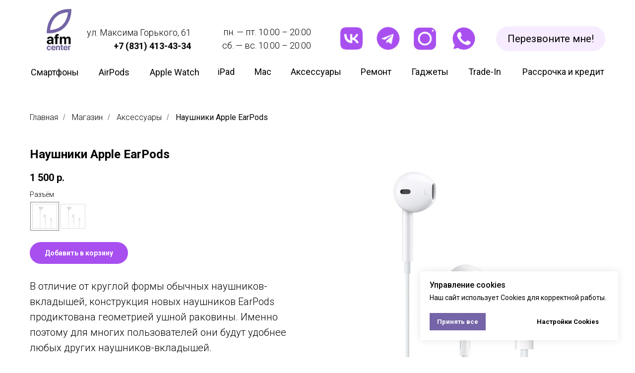

--- FILE ---
content_type: text/html; charset=UTF-8
request_url: https://afmcenter.ru/accessories/airpods-lightning
body_size: 30192
content:
<!DOCTYPE html> <html> <head> <meta charset="utf-8" /> <meta http-equiv="Content-Type" content="text/html; charset=utf-8" /> <meta name="viewport" content="width=device-width, initial-scale=1.0" /> <!--metatextblock--> <title>Купить наушники Apple EarPods в Нижнем Новгороде — AFM Center</title> <meta name="description" content="Наушники Apple EarPods по выгодной цене, с гарантией в Нижнем Новгороде." /> <meta property="og:url" content="https://afmcenter.ru/accessories/airpods-lightning" /> <meta property="og:title" content="Купить наушники Apple EarPods в Нижнем Новгороде — AFM Center" /> <meta property="og:description" content="Наушники Apple EarPods по выгодной цене, с гарантией в Нижнем Новгороде." /> <meta property="og:type" content="website" /> <meta property="og:image" content="https://static.tildacdn.com/tild3839-6637-4436-a233-313438386561/airpods-jack-1.jpg" /> <link rel="canonical" href="https://afmcenter.ru/accessories/airpods-lightning"> <!--/metatextblock--> <meta name="format-detection" content="telephone=no" /> <meta http-equiv="x-dns-prefetch-control" content="on"> <link rel="dns-prefetch" href="https://ws.tildacdn.com"> <link rel="dns-prefetch" href="https://static.tildacdn.com"> <link rel="shortcut icon" href="https://static.tildacdn.com/tild3333-6561-4765-b032-323861356664/favicon_1.ico" type="image/x-icon" /> <!-- Assets --> <script src="https://neo.tildacdn.com/js/tilda-fallback-1.0.min.js" async charset="utf-8"></script> <link rel="stylesheet" href="https://static.tildacdn.com/css/tilda-grid-3.0.min.css" type="text/css" media="all" onerror="this.loaderr='y';"/> <link rel="stylesheet" href="https://static.tildacdn.com/ws/project1081944/tilda-blocks-page6173781.min.css?t=1768406142" type="text/css" media="all" onerror="this.loaderr='y';" /> <link rel="preconnect" href="https://fonts.gstatic.com"> <link href="https://fonts.googleapis.com/css2?family=Roboto:wght@300;400;500;700&family=Montserrat:wght@100..900&subset=latin,cyrillic" rel="stylesheet"> <link rel="stylesheet" href="https://static.tildacdn.com/css/tilda-animation-2.0.min.css" type="text/css" media="all" onerror="this.loaderr='y';" /> <link rel="stylesheet" href="https://static.tildacdn.com/css/tilda-slds-1.4.min.css" type="text/css" media="print" onload="this.media='all';" onerror="this.loaderr='y';" /> <noscript><link rel="stylesheet" href="https://static.tildacdn.com/css/tilda-slds-1.4.min.css" type="text/css" media="all" /></noscript> <link rel="stylesheet" href="https://static.tildacdn.com/css/tilda-catalog-1.1.min.css" type="text/css" media="print" onload="this.media='all';" onerror="this.loaderr='y';" /> <noscript><link rel="stylesheet" href="https://static.tildacdn.com/css/tilda-catalog-1.1.min.css" type="text/css" media="all" /></noscript> <link rel="stylesheet" href="https://static.tildacdn.com/css/tilda-forms-1.0.min.css" type="text/css" media="all" onerror="this.loaderr='y';" /> <link rel="stylesheet" href="https://static.tildacdn.com/css/tilda-cards-1.0.min.css" type="text/css" media="all" onerror="this.loaderr='y';" /> <link rel="stylesheet" href="https://static.tildacdn.com/css/tilda-menu-widgeticons-1.0.min.css" type="text/css" media="all" onerror="this.loaderr='y';" /> <link rel="stylesheet" href="https://static.tildacdn.com/css/tilda-cart-1.0.min.css" type="text/css" media="all" onerror="this.loaderr='y';" /> <link rel="stylesheet" href="https://static.tildacdn.com/css/tilda-popup-1.1.min.css" type="text/css" media="print" onload="this.media='all';" onerror="this.loaderr='y';" /> <noscript><link rel="stylesheet" href="https://static.tildacdn.com/css/tilda-popup-1.1.min.css" type="text/css" media="all" /></noscript> <link rel="stylesheet" href="https://static.tildacdn.com/css/tilda-zoom-2.0.min.css" type="text/css" media="print" onload="this.media='all';" onerror="this.loaderr='y';" /> <noscript><link rel="stylesheet" href="https://static.tildacdn.com/css/tilda-zoom-2.0.min.css" type="text/css" media="all" /></noscript> <link rel="stylesheet" href="https://fonts.googleapis.com/css2?family=Montserrat:wght@100;300;400;500;600;700&family=Roboto:wght@100;300;400;500;700&display=swap" type="text/css" /> <script nomodule src="https://static.tildacdn.com/js/tilda-polyfill-1.0.min.js" charset="utf-8"></script> <script type="text/javascript">function t_onReady(func) {if(document.readyState!='loading') {func();} else {document.addEventListener('DOMContentLoaded',func);}}
function t_onFuncLoad(funcName,okFunc,time) {if(typeof window[funcName]==='function') {okFunc();} else {setTimeout(function() {t_onFuncLoad(funcName,okFunc,time);},(time||100));}}function t_throttle(fn,threshhold,scope) {return function() {fn.apply(scope||this,arguments);};}function t396_initialScale(t){var e=document.getElementById("rec"+t);if(e){var i=e.querySelector(".t396__artboard");if(i){window.tn_scale_initial_window_width||(window.tn_scale_initial_window_width=document.documentElement.clientWidth);var a=window.tn_scale_initial_window_width,r=[],n,l=i.getAttribute("data-artboard-screens");if(l){l=l.split(",");for(var o=0;o<l.length;o++)r[o]=parseInt(l[o],10)}else r=[320,480,640,960,1200];for(var o=0;o<r.length;o++){var d=r[o];a>=d&&(n=d)}var _="edit"===window.allrecords.getAttribute("data-tilda-mode"),c="center"===t396_getFieldValue(i,"valign",n,r),s="grid"===t396_getFieldValue(i,"upscale",n,r),w=t396_getFieldValue(i,"height_vh",n,r),g=t396_getFieldValue(i,"height",n,r),u=!!window.opr&&!!window.opr.addons||!!window.opera||-1!==navigator.userAgent.indexOf(" OPR/");if(!_&&c&&!s&&!w&&g&&!u){var h=parseFloat((a/n).toFixed(3)),f=[i,i.querySelector(".t396__carrier"),i.querySelector(".t396__filter")],v=Math.floor(parseInt(g,10)*h)+"px",p;i.style.setProperty("--initial-scale-height",v);for(var o=0;o<f.length;o++)f[o].style.setProperty("height","var(--initial-scale-height)");t396_scaleInitial__getElementsToScale(i).forEach((function(t){t.style.zoom=h}))}}}}function t396_scaleInitial__getElementsToScale(t){return t?Array.prototype.slice.call(t.children).filter((function(t){return t&&(t.classList.contains("t396__elem")||t.classList.contains("t396__group"))})):[]}function t396_getFieldValue(t,e,i,a){var r,n=a[a.length-1];if(!(r=i===n?t.getAttribute("data-artboard-"+e):t.getAttribute("data-artboard-"+e+"-res-"+i)))for(var l=0;l<a.length;l++){var o=a[l];if(!(o<=i)&&(r=o===n?t.getAttribute("data-artboard-"+e):t.getAttribute("data-artboard-"+e+"-res-"+o)))break}return r}window.TN_SCALE_INITIAL_VER="1.0",window.tn_scale_initial_window_width=null;</script> <script src="https://static.tildacdn.com/js/jquery-1.10.2.min.js" charset="utf-8" onerror="this.loaderr='y';"></script> <script src="https://static.tildacdn.com/js/tilda-scripts-3.0.min.js" charset="utf-8" defer onerror="this.loaderr='y';"></script> <script src="https://static.tildacdn.com/ws/project1081944/tilda-blocks-page6173781.min.js?t=1768406142" charset="utf-8" async onerror="this.loaderr='y';"></script> <script src="https://static.tildacdn.com/js/tilda-lazyload-1.0.min.js" charset="utf-8" async onerror="this.loaderr='y';"></script> <script src="https://static.tildacdn.com/js/tilda-animation-2.0.min.js" charset="utf-8" async onerror="this.loaderr='y';"></script> <script src="https://static.tildacdn.com/js/tilda-slds-1.4.min.js" charset="utf-8" async onerror="this.loaderr='y';"></script> <script src="https://static.tildacdn.com/js/hammer.min.js" charset="utf-8" async onerror="this.loaderr='y';"></script> <script src="https://static.tildacdn.com/js/tilda-products-1.0.min.js" charset="utf-8" async onerror="this.loaderr='y';"></script> <script src="https://static.tildacdn.com/js/tilda-catalog-1.1.min.js" charset="utf-8" async onerror="this.loaderr='y';"></script> <script src="https://static.tildacdn.com/js/tilda-cards-1.0.min.js" charset="utf-8" async onerror="this.loaderr='y';"></script> <script src="https://static.tildacdn.com/js/tilda-zero-1.1.min.js" charset="utf-8" async onerror="this.loaderr='y';"></script> <script src="https://static.tildacdn.com/js/tilda-menu-1.0.min.js" charset="utf-8" async onerror="this.loaderr='y';"></script> <script src="https://static.tildacdn.com/js/tilda-menu-widgeticons-1.0.min.js" charset="utf-8" async onerror="this.loaderr='y';"></script> <script src="https://static.tildacdn.com/js/tilda-submenublocks-1.0.min.js" charset="utf-8" async onerror="this.loaderr='y';"></script> <script src="https://static.tildacdn.com/js/tilda-forms-1.0.min.js" charset="utf-8" async onerror="this.loaderr='y';"></script> <script src="https://static.tildacdn.com/js/tilda-cart-1.1.min.js" charset="utf-8" async onerror="this.loaderr='y';"></script> <script src="https://static.tildacdn.com/js/tilda-widget-positions-1.0.min.js" charset="utf-8" async onerror="this.loaderr='y';"></script> <script src="https://static.tildacdn.com/js/tilda-popup-1.0.min.js" charset="utf-8" async onerror="this.loaderr='y';"></script> <script src="https://static.tildacdn.com/js/tilda-animation-sbs-1.0.min.js" charset="utf-8" async onerror="this.loaderr='y';"></script> <script src="https://static.tildacdn.com/js/tilda-zoom-2.0.min.js" charset="utf-8" async onerror="this.loaderr='y';"></script> <script src="https://static.tildacdn.com/js/tilda-zero-scale-1.0.min.js" charset="utf-8" async onerror="this.loaderr='y';"></script> <script src="https://static.tildacdn.com/js/tilda-skiplink-1.0.min.js" charset="utf-8" async onerror="this.loaderr='y';"></script> <script src="https://static.tildacdn.com/js/tilda-events-1.0.min.js" charset="utf-8" async onerror="this.loaderr='y';"></script> <!-- nominify begin --><meta name="mailru-domain" content="BbAknfvigyUd8b1S" /> <!-- Roistat Counter Start --> <script>
(function(w, d, s, h, id) {
    w.roistatProjectId = id; w.roistatHost = h;
    var p = d.location.protocol == "https:" ? "https://" : "http://";
    var u = /^.*roistat_visit=[^;]+(.*)?$/.test(d.cookie) ? "/dist/module.js" : "/api/site/1.0/"+id+"/init?referrer="+encodeURIComponent(d.location.href);
    var js = d.createElement(s); js.charset="UTF-8"; js.async = 1; js.src = p+h+u; var js2 = d.getElementsByTagName(s)[0]; js2.parentNode.insertBefore(js, js2);
})(window, document, 'script', 'cloud.roistat.com', 'eeee7ae56986a041ea6e59b5b6718e42');
</script> <!-- Roistat Counter End --> <!-- BEGIN TILDA INTEGRATION WITH ROISTAT --> <script>
$(function(){
    $("form").each(function(){
        $(this).append('<input type="hidden" name="roistat_url" value="' + window.location.href + '">');
    });
});
</script> <!-- END TILDA INTEGRATION WITH ROISTAT --><!-- nominify end --><script type="text/javascript">window.dataLayer=window.dataLayer||[];</script> <!-- Facebook Pixel Code --> <script type="text/plain" data-tilda-cookie-type="advertising">setTimeout(function(){!function(f,b,e,v,n,t,s)
{if(f.fbq)return;n=f.fbq=function(){n.callMethod?n.callMethod.apply(n,arguments):n.queue.push(arguments)};if(!f._fbq)f._fbq=n;n.push=n;n.loaded=!0;n.version='2.0';n.agent='pltilda';n.queue=[];t=b.createElement(e);t.async=!0;t.src=v;s=b.getElementsByTagName(e)[0];s.parentNode.insertBefore(t,s)}(window,document,'script','https://connect.facebook.net/en_US/fbevents.js');fbq('init','429074621317143');fbq('track','PageView');},2000);</script> <!-- End Facebook Pixel Code --> <script type="text/javascript">(function() {if((/bot|google|yandex|baidu|bing|msn|duckduckbot|teoma|slurp|crawler|spider|robot|crawling|facebook/i.test(navigator.userAgent))===false&&typeof(sessionStorage)!='undefined'&&sessionStorage.getItem('visited')!=='y'&&document.visibilityState){var style=document.createElement('style');style.type='text/css';style.innerHTML='@media screen and (min-width: 980px) {.t-records {opacity: 0;}.t-records_animated {-webkit-transition: opacity ease-in-out .2s;-moz-transition: opacity ease-in-out .2s;-o-transition: opacity ease-in-out .2s;transition: opacity ease-in-out .2s;}.t-records.t-records_visible {opacity: 1;}}';document.getElementsByTagName('head')[0].appendChild(style);function t_setvisRecs(){var alr=document.querySelectorAll('.t-records');Array.prototype.forEach.call(alr,function(el) {el.classList.add("t-records_animated");});setTimeout(function() {Array.prototype.forEach.call(alr,function(el) {el.classList.add("t-records_visible");});sessionStorage.setItem("visited","y");},400);}
document.addEventListener('DOMContentLoaded',t_setvisRecs);}})();</script></head> <body class="t-body" style="margin:0;"> <!--allrecords--> <div id="allrecords" class="t-records" data-hook="blocks-collection-content-node" data-tilda-project-id="1081944" data-tilda-page-id="6173781" data-tilda-page-alias="accessories/airpods-lightning" data-tilda-formskey="266d05e2a817071a3e2491e6ff5dbf6b" data-tilda-lazy="yes" data-tilda-root-zone="com" data-tilda-project-headcode="yes" data-tilda-ts="y" data-tilda-project-country="RU"> <!--header--> <header id="t-header" class="t-records" data-hook="blocks-collection-content-node" data-tilda-project-id="1081944" data-tilda-page-id="4728900" data-tilda-formskey="266d05e2a817071a3e2491e6ff5dbf6b" data-tilda-lazy="yes" data-tilda-root-zone="com" data-tilda-project-headcode="yes" data-tilda-ts="y" data-tilda-project-country="RU"> <div id="rec295060887" class="r t-rec" style=" " data-animationappear="off" data-record-type="131"> <!-- T123 --> <div class="t123"> <div class="t-container_100 "> <div class="t-width t-width_100 "> <!-- nominify begin --> <script>
(function( $ ){
    var timerHand = 0, data = {}, eventFlag = 0, methods = { 
        init:function(settings) { 
            return this.each(function() { 
                data = jQuery.extend({ 
                    achieveTime: 60 
                    ,loop:0 
                    ,eventList:'touchmove blur focus focusin focusout load resize scroll unload click dblclick mousedown mouseup mousemove mouseover mouseout mouseenter mouseleave change select submit keydown keypress keyup error'
                    ,testPeriod: 10 
                    ,useMultiMode : 1 
                    ,callBack: function (e) { console.log('Achieved!') } 
                    ,watchEvery: 1
                    ,counter : {'test':0, 'achiev':0} 
                }, settings);

                data.watchEvery *= 1000;

                if(data.useMultiMode) {
                    methods.loadMultiData();
                }

                if(data.counter.achiev != -1) { 
                    $(this).bind(data.eventList, methods.eventTrigger);
                    methods.process(); 
                }
            })
        }, process:function() { 
            data.counter.test += 1; 

            if(data.counter.test == data.testPeriod) {
                if(eventFlag) { 
                    eventFlag = 0; 
                    data.counter.achiev += data.testPeriod;
                }
                data.counter.test = 0; 
            }

            timerHand = setTimeout(methods.process, data.watchEvery);
            if(data.counter.achiev >= data.achieveTime) { 
                if(!data.loop) clearTimeout(timerHand); 
                data.counter.achiev = data.loop ? 0 : -1; 
                data.callBack.call(this,data); 
            }
            if(data.useMultiMode) document.cookie = 'activity=' + data.counter.test+'|'+data.counter.achiev+'; path=/;';

        }, eventTrigger:function() {
            eventFlag = 1; 
        }, loadMultiData:function() { 
            var search = ' activity=';
            var cookie = ' ' + document.cookie;
            if (cookie.length > 0) {
                if (cookie.indexOf(search) != -1) {
                    offset = cookie.indexOf(search) + search.length;
                    var m = unescape(cookie.substring(offset, cookie.indexOf(";", offset) == -1 ? cookie.length : cookie.indexOf(";", offset))).split('|');
                    data.counter.test = parseInt(m[0]);
                    data.counter.achiev = parseInt(m[1]);
                    return;
                }
            }
            data.counter.test = data.counter.achiev = 0;
        }};

    $.fn.activity = function(method) { 
        if(methods[method]) { 
            return methods[method].apply(this, Array.prototype.slice.call(arguments, 1));
        } else {
            if(typeof method === "object" || !method) { 
                return methods.init.apply(this, arguments);
            } else {
                $.error("Method " + method + " does not exist on jQuery.activity");
            }
        }
    }
})( jQuery );

	$('body').activity({
		'achieveTime':60
		,'testPeriod':10
		,useMultiMode: 1
		,callBack: function (e) {
			ga('send', 'event', 'Activity', '60_sec');
			yaCounter54431551.reachGoal('60_sec');
		}
	});
	
</script> <!-- nominify end --> </div> </div> </div> </div> <div id="rec453408213" class="r t-rec t-screenmin-1200px" style=" " data-animationappear="off" data-record-type="396" data-screen-min="1200px"> <!-- T396 --> <style>#rec453408213 .t396__artboard {height:130px;background-color:#ffffff;}#rec453408213 .t396__filter {height:130px;}#rec453408213 .t396__carrier{height:130px;background-position:center center;background-attachment:scroll;background-size:cover;background-repeat:no-repeat;}@media screen and (max-width:1199px) {#rec453408213 .t396__artboard,#rec453408213 .t396__filter,#rec453408213 .t396__carrier {}#rec453408213 .t396__filter {}#rec453408213 .t396__carrier {background-attachment:scroll;}}@media screen and (max-width:959px) {#rec453408213 .t396__artboard,#rec453408213 .t396__filter,#rec453408213 .t396__carrier {}#rec453408213 .t396__filter {}#rec453408213 .t396__carrier {background-attachment:scroll;}}@media screen and (max-width:639px) {#rec453408213 .t396__artboard,#rec453408213 .t396__filter,#rec453408213 .t396__carrier {}#rec453408213 .t396__filter {}#rec453408213 .t396__carrier {background-attachment:scroll;}}@media screen and (max-width:479px) {#rec453408213 .t396__artboard,#rec453408213 .t396__filter,#rec453408213 .t396__carrier {}#rec453408213 .t396__filter {}#rec453408213 .t396__carrier {background-attachment:scroll;}}#rec453408213 .tn-elem[data-elem-id="1641511345159"]{z-index:2;top:10px;;left:calc(50% - 600px + 29px);;width:100px;height:auto;}#rec453408213 .tn-elem[data-elem-id="1641511345159"] .tn-atom{background-position:center center;border-width:var(--t396-borderwidth,0);border-style:var(--t396-borderstyle,solid);border-color:var(--t396-bordercolor,transparent);transition:background-color var(--t396-speedhover,0s) ease-in-out,color var(--t396-speedhover,0s) ease-in-out,border-color var(--t396-speedhover,0s) ease-in-out,box-shadow var(--t396-shadowshoverspeed,0.2s) ease-in-out;}#rec453408213 .tn-elem[data-elem-id="1641511638984"]{color:#000000;text-align:center;z-index:3;top:54px;;left:calc(50% - 600px + 961px);;width:218px;height:48px;}#rec453408213 .tn-elem[data-elem-id="1641511638984"] .tn-atom{color:#000000;font-size:20px;font-family:'Roboto',Arial,sans-serif;line-height:1.55;font-weight:400;border-radius:30px;background-color:var(--t396-bgcolor-color,transparent);background-position:center center;--t396-bordercolor:#000000;box-shadow:0px 0px 2px 1px rgba(246,235,255,1);--t396-speedhover:0.2s;transition:background-color var(--t396-speedhover,0s) ease-in-out,color var(--t396-speedhover,0s) ease-in-out,border-color var(--t396-speedhover,0s) ease-in-out,box-shadow var(--t396-shadowshoverspeed,0.2s) ease-in-out;position:relative;z-index:1;background-image:var(--t396-bgcolor-image,none);--t396-bgcolor-color:#f6ebff;--t396-bgcolor-image:none;--t396-bgcolor-hover-color:#f9da49;--t396-bgcolor-hover-image:none;-webkit-box-pack:center;-ms-flex-pack:center;justify-content:center;padding:0;border-width:var(--t396-borderwidth,0);border-style:var(--t396-borderstyle,solid);border-color:var(--t396-bordercolor,transparent);}#rec453408213 .tn-elem[data-elem-id="1641511638984"] .tn-atom::after{content:'';position:absolute;width:100%;height:100%;left:0;top:0;box-sizing:border-box;background-origin:border-box;background-clip:border-box;pointer-events:none;transition:opacity var(--t396-speedhover,0s) ease-in-out;;z-index:-1;opacity:0;background-color:var(--t396-bgcolor-hover-color,var(--t396-bgcolor-color,transparent));background-image:var(--t396-bgcolor-hover-image,var(--t396-bgcolor-image,none));}#rec453408213 .tn-elem[data-elem-id="1641511638984"] .tn-atom .tn-atom__button-text{transition:color var(--t396-speedhover,0s) ease-in-out;color:#000000;}#rec453408213 .tn-elem[data-elem-id="1641511638984"] .tn-atom .tn-atom__button-border::before{display:none;}#rec453408213 .tn-elem[data-elem-id="1641511638984"] .tn-atom .tn-atom__button-border::after{display:none;}@media (hover),(min-width:0\0){#rec453408213 .tn-elem[data-elem-id="1641511638984"] .tn-atom:hover::after{opacity:1;}}@media (hover),(min-width:0\0){#rec453408213 .tn-elem[data-elem-id="1641511638984"] .tn-atom:hover{border-style:var(--t396-borderstyle,solid);border-color:var(--t396-bordercolor-hover,var(--t396-bordercolor,transparent));}}@media screen and (max-width:1199px){#rec453408213 .tn-elem[data-elem-id="1641511638984"] .tn-atom{white-space:normal;background-size:cover;padding:0;border-width:var(--t396-borderwidth,0);border-style:var(--t396-borderstyle,solid);border-color:var(--t396-bordercolor,transparent);}#rec453408213 .tn-elem[data-elem-id="1641511638984"] .tn-atom .tn-atom__button-text{overflow:visible;}#rec453408213 .tn-elem[data-elem-id="1641511638984"] .tn-atom .tn-atom__button-border::before{display:none;}#rec453408213 .tn-elem[data-elem-id="1641511638984"] .tn-atom .tn-atom__button-border::after{display:none;}@media (hover),(min-width:0\0){#rec453408213 .tn-elem[data-elem-id="1641511638984"] .tn-atom:hover{border-style:var(--t396-borderstyle,solid);border-color:var(--t396-bordercolor-hover,var(--t396-bordercolor,transparent));}}}@media screen and (max-width:959px){#rec453408213 .tn-elem[data-elem-id="1641511638984"] .tn-atom{white-space:normal;background-size:cover;padding:0;border-width:var(--t396-borderwidth,0);border-style:var(--t396-borderstyle,solid);border-color:var(--t396-bordercolor,transparent);}#rec453408213 .tn-elem[data-elem-id="1641511638984"] .tn-atom .tn-atom__button-text{overflow:visible;}#rec453408213 .tn-elem[data-elem-id="1641511638984"] .tn-atom .tn-atom__button-border::before{display:none;}#rec453408213 .tn-elem[data-elem-id="1641511638984"] .tn-atom .tn-atom__button-border::after{display:none;}@media (hover),(min-width:0\0){#rec453408213 .tn-elem[data-elem-id="1641511638984"] .tn-atom:hover{border-style:var(--t396-borderstyle,solid);border-color:var(--t396-bordercolor-hover,var(--t396-bordercolor,transparent));}}}@media screen and (max-width:639px){#rec453408213 .tn-elem[data-elem-id="1641511638984"] .tn-atom{white-space:normal;background-size:cover;padding:0;border-width:var(--t396-borderwidth,0);border-style:var(--t396-borderstyle,solid);border-color:var(--t396-bordercolor,transparent);}#rec453408213 .tn-elem[data-elem-id="1641511638984"] .tn-atom .tn-atom__button-text{overflow:visible;}#rec453408213 .tn-elem[data-elem-id="1641511638984"] .tn-atom .tn-atom__button-border::before{display:none;}#rec453408213 .tn-elem[data-elem-id="1641511638984"] .tn-atom .tn-atom__button-border::after{display:none;}@media (hover),(min-width:0\0){#rec453408213 .tn-elem[data-elem-id="1641511638984"] .tn-atom:hover{border-style:var(--t396-borderstyle,solid);border-color:var(--t396-bordercolor-hover,var(--t396-bordercolor,transparent));}}}@media screen and (max-width:479px){#rec453408213 .tn-elem[data-elem-id="1641511638984"] .tn-atom{white-space:normal;background-size:cover;padding:0;border-width:var(--t396-borderwidth,0);border-style:var(--t396-borderstyle,solid);border-color:var(--t396-bordercolor,transparent);}#rec453408213 .tn-elem[data-elem-id="1641511638984"] .tn-atom .tn-atom__button-text{overflow:visible;}#rec453408213 .tn-elem[data-elem-id="1641511638984"] .tn-atom .tn-atom__button-border::before{display:none;}#rec453408213 .tn-elem[data-elem-id="1641511638984"] .tn-atom .tn-atom__button-border::after{display:none;}@media (hover),(min-width:0\0){#rec453408213 .tn-elem[data-elem-id="1641511638984"] .tn-atom:hover{border-style:var(--t396-borderstyle,solid);border-color:var(--t396-bordercolor-hover,var(--t396-bordercolor,transparent));}}}#rec453408213 .tn-elem[data-elem-id="1641511671101"]{color:#000000;text-align:right;z-index:4;top:52px;;left:calc(50% - 600px + 128px);;width:217px;height:auto;}#rec453408213 .tn-elem[data-elem-id="1641511671101"] .tn-atom{color:#000000;font-size:18px;font-family:'Roboto',Arial,sans-serif;line-height:1.55;font-weight:300;background-position:center center;border-width:var(--t396-borderwidth,0);border-style:var(--t396-borderstyle,solid);border-color:var(--t396-bordercolor,transparent);transition:background-color var(--t396-speedhover,0s) ease-in-out,color var(--t396-speedhover,0s) ease-in-out,border-color var(--t396-speedhover,0s) ease-in-out,box-shadow var(--t396-shadowshoverspeed,0.2s) ease-in-out;text-shadow:var(--t396-shadow-text-x,0px) var(--t396-shadow-text-y,0px) var(--t396-shadow-text-blur,0px) rgba(var(--t396-shadow-text-color),var(--t396-shadow-text-opacity,100%));}#rec453408213 .tn-elem[data-elem-id="1641511721434"]{color:#000000;text-align:right;z-index:5;top:51px;;left:calc(50% - 600px + 404px);;width:183px;height:auto;}#rec453408213 .tn-elem[data-elem-id="1641511721434"] .tn-atom{color:#000000;font-size:18px;font-family:'Roboto',Arial,sans-serif;line-height:1.55;font-weight:300;background-position:center center;border-width:var(--t396-borderwidth,0);border-style:var(--t396-borderstyle,solid);border-color:var(--t396-bordercolor,transparent);transition:background-color var(--t396-speedhover,0s) ease-in-out,color var(--t396-speedhover,0s) ease-in-out,border-color var(--t396-speedhover,0s) ease-in-out,box-shadow var(--t396-shadowshoverspeed,0.2s) ease-in-out;text-shadow:var(--t396-shadow-text-x,0px) var(--t396-shadow-text-y,0px) var(--t396-shadow-text-blur,0px) rgba(var(--t396-shadow-text-color),var(--t396-shadow-text-opacity,100%));}#rec453408213 .tn-elem[data-elem-id="1641869071083"]{z-index:6;top:51px;;left:calc(50% - 600px + 867px);;width:54px;height:auto;}#rec453408213 .tn-elem[data-elem-id="1641869071083"] .tn-atom{background-position:center center;border-width:var(--t396-borderwidth,0);border-style:var(--t396-borderstyle,solid);border-color:var(--t396-bordercolor,transparent);transition:background-color var(--t396-speedhover,0s) ease-in-out,color var(--t396-speedhover,0s) ease-in-out,border-color var(--t396-speedhover,0s) ease-in-out,box-shadow var(--t396-shadowshoverspeed,0.2s) ease-in-out;}#rec453408213 .tn-elem[data-elem-id="1641511864281"]{z-index:7;top:51px;;left:calc(50% - 600px + 867px);;width:55px;height:auto;}#rec453408213 .tn-elem[data-elem-id="1641511864281"] .tn-atom{background-position:center center;border-width:var(--t396-borderwidth,0);border-style:var(--t396-borderstyle,solid);border-color:var(--t396-bordercolor,transparent);transition:background-color var(--t396-speedhover,0s) ease-in-out,color var(--t396-speedhover,0s) ease-in-out,border-color var(--t396-speedhover,0s) ease-in-out,box-shadow var(--t396-shadowshoverspeed,0.2s) ease-in-out;}@media (min-width:1200px){#rec453408213 .tn-elem.t396__elem--anim-hidden[data-elem-id="1641511864281"]{opacity:0;}}#rec453408213 .tn-elem[data-elem-id="1641511910348"]{z-index:8;top:51px;;left:calc(50% - 600px + 790px);;width:52px;height:auto;}#rec453408213 .tn-elem[data-elem-id="1641511910348"] .tn-atom{background-position:center center;border-width:var(--t396-borderwidth,0);border-style:var(--t396-borderstyle,solid);border-color:var(--t396-bordercolor,transparent);transition:background-color var(--t396-speedhover,0s) ease-in-out,color var(--t396-speedhover,0s) ease-in-out,border-color var(--t396-speedhover,0s) ease-in-out,box-shadow var(--t396-shadowshoverspeed,0.2s) ease-in-out;}#rec453408213 .tn-elem[data-elem-id="1641869423123"]{z-index:9;top:51px;;left:calc(50% - 600px + 790px);;width:53px;height:auto;}#rec453408213 .tn-elem[data-elem-id="1641869423123"] .tn-atom{background-position:center center;border-width:var(--t396-borderwidth,0);border-style:var(--t396-borderstyle,solid);border-color:var(--t396-bordercolor,transparent);transition:background-color var(--t396-speedhover,0s) ease-in-out,color var(--t396-speedhover,0s) ease-in-out,border-color var(--t396-speedhover,0s) ease-in-out,box-shadow var(--t396-shadowshoverspeed,0.2s) ease-in-out;}@media (min-width:1200px){#rec453408213 .tn-elem.t396__elem--anim-hidden[data-elem-id="1641869423123"]{opacity:0;}}#rec453408213 .tn-elem[data-elem-id="1641511920253"]{z-index:10;top:52px;;left:calc(50% - 600px + 717px);;width:50px;height:auto;}#rec453408213 .tn-elem[data-elem-id="1641511920253"] .tn-atom{background-position:center center;border-width:var(--t396-borderwidth,0);border-style:var(--t396-borderstyle,solid);border-color:var(--t396-bordercolor,transparent);transition:background-color var(--t396-speedhover,0s) ease-in-out,color var(--t396-speedhover,0s) ease-in-out,border-color var(--t396-speedhover,0s) ease-in-out,box-shadow var(--t396-shadowshoverspeed,0.2s) ease-in-out;}#rec453408213 .tn-elem[data-elem-id="1641869850459"]{z-index:11;top:52px;;left:calc(50% - 600px + 717px);;width:51px;height:auto;}#rec453408213 .tn-elem[data-elem-id="1641869850459"] .tn-atom{background-position:center center;border-width:var(--t396-borderwidth,0);border-style:var(--t396-borderstyle,solid);border-color:var(--t396-bordercolor,transparent);transition:background-color var(--t396-speedhover,0s) ease-in-out,color var(--t396-speedhover,0s) ease-in-out,border-color var(--t396-speedhover,0s) ease-in-out,box-shadow var(--t396-shadowshoverspeed,0.2s) ease-in-out;}@media (min-width:1200px){#rec453408213 .tn-elem.t396__elem--anim-hidden[data-elem-id="1641869850459"]{opacity:0;}}#rec453408213 .tn-elem[data-elem-id="1641511906139"]{z-index:12;top:55px;;left:calc(50% - 600px + 646px);;width:44px;height:auto;}#rec453408213 .tn-elem[data-elem-id="1641511906139"] .tn-atom{background-position:center center;border-width:var(--t396-borderwidth,0);border-style:var(--t396-borderstyle,solid);border-color:var(--t396-bordercolor,transparent);transition:background-color var(--t396-speedhover,0s) ease-in-out,color var(--t396-speedhover,0s) ease-in-out,border-color var(--t396-speedhover,0s) ease-in-out,box-shadow var(--t396-shadowshoverspeed,0.2s) ease-in-out;}#rec453408213 .tn-elem[data-elem-id="1641870339582"]{z-index:13;top:55px;;left:calc(50% - 600px + 646px);;width:45px;height:auto;}#rec453408213 .tn-elem[data-elem-id="1641870339582"] .tn-atom{background-position:center center;border-width:var(--t396-borderwidth,0);border-style:var(--t396-borderstyle,solid);border-color:var(--t396-bordercolor,transparent);transition:background-color var(--t396-speedhover,0s) ease-in-out,color var(--t396-speedhover,0s) ease-in-out,border-color var(--t396-speedhover,0s) ease-in-out,box-shadow var(--t396-shadowshoverspeed,0.2s) ease-in-out;}@media (min-width:1200px){#rec453408213 .tn-elem.t396__elem--anim-hidden[data-elem-id="1641870339582"]{opacity:0;}}</style> <div class='t396'> <div class="t396__artboard" data-artboard-recid="453408213" data-artboard-screens="320,480,640,960,1200" data-artboard-height="130" data-artboard-valign="center" data-artboard-upscale="grid"> <div class="t396__carrier" data-artboard-recid="453408213"></div> <div class="t396__filter" data-artboard-recid="453408213"></div> <div class='t396__elem tn-elem tn-elem__4534082131641511345159' data-elem-id='1641511345159' data-elem-type='image' data-field-top-value="10" data-field-left-value="29" data-field-width-value="100" data-field-axisy-value="top" data-field-axisx-value="left" data-field-container-value="grid" data-field-topunits-value="px" data-field-leftunits-value="px" data-field-heightunits-value="" data-field-widthunits-value="px" data-field-filewidth-value="1680" data-field-fileheight-value="1680"> <a class='tn-atom' href="/"> <img class='tn-atom__img t-img' data-original='https://static.tildacdn.com/tild3266-3632-4734-b663-663466653462/IMG_0567-SMALL.png'
src='https://thb.tildacdn.com/tild3266-3632-4734-b663-663466653462/-/resize/20x/IMG_0567-SMALL.png'
alt='' imgfield='tn_img_1641511345159'
/> </a> </div> <div class='t396__elem tn-elem tn-elem__4534082131641511638984' data-elem-id='1641511638984' data-elem-type='button' data-field-top-value="54" data-field-left-value="961" data-field-height-value="48" data-field-width-value="218" data-field-axisy-value="top" data-field-axisx-value="left" data-field-container-value="grid" data-field-topunits-value="px" data-field-leftunits-value="px" data-field-heightunits-value="px" data-field-widthunits-value="px" data-field-fontsize-value="20"> <a class='tn-atom' href="#popup:myform1"> <div class='tn-atom__button-content'> <span class="tn-atom__button-text">Перезвоните мне!</span> </div> <span class="tn-atom__button-border"></span> </a> </div> <div class='t396__elem tn-elem tn-elem__4534082131641511671101' data-elem-id='1641511671101' data-elem-type='text' data-field-top-value="52" data-field-left-value="128" data-field-width-value="217" data-field-axisy-value="top" data-field-axisx-value="left" data-field-container-value="grid" data-field-topunits-value="px" data-field-leftunits-value="px" data-field-heightunits-value="" data-field-widthunits-value="px" data-field-fontsize-value="18"> <div class='tn-atom'field='tn_text_1641511671101'>ул. Максима Горького, 61<br><a href="tel:+78314134334"><strong>+7 (831) 413-43-34</strong></a></div> </div> <div class='t396__elem tn-elem tn-elem__4534082131641511721434' data-elem-id='1641511721434' data-elem-type='text' data-field-top-value="51" data-field-left-value="404" data-field-width-value="183" data-field-axisy-value="top" data-field-axisx-value="left" data-field-container-value="grid" data-field-topunits-value="px" data-field-leftunits-value="px" data-field-heightunits-value="" data-field-widthunits-value="px" data-field-fontsize-value="18"> <div class='tn-atom'field='tn_text_1641511721434'>пн. — пт. 10:00 – 20:00<br>сб. — вс. 10:00 – 20:00</div> </div> <div class='t396__elem tn-elem tn-elem__4534082131641869071083' data-elem-id='1641869071083' data-elem-type='image' data-field-top-value="51" data-field-left-value="867" data-field-width-value="54" data-field-axisy-value="top" data-field-axisx-value="left" data-field-container-value="grid" data-field-topunits-value="px" data-field-leftunits-value="px" data-field-heightunits-value="" data-field-widthunits-value="px" data-field-filewidth-value="959" data-field-fileheight-value="965"> <a class='tn-atom' href="https://wa.me/79300705121" target="_blank"> <img class='tn-atom__img t-img' data-original='https://static.tildacdn.com/tild6434-6662-4532-b631-633738323335/shapka-whatsapp-inve.png'
src='https://thb.tildacdn.com/tild6434-6662-4532-b631-633738323335/-/resize/20x/shapka-whatsapp-inve.png'
alt='' imgfield='tn_img_1641869071083'
/> </a> </div> <div class='t396__elem tn-elem tn-elem__4534082131641511864281 ' data-elem-id='1641511864281' data-elem-type='image' data-field-top-value="51" data-field-left-value="867" data-field-width-value="55" data-field-axisy-value="top" data-field-axisx-value="left" data-field-container-value="grid" data-field-topunits-value="px" data-field-leftunits-value="px" data-field-heightunits-value="" data-field-widthunits-value="px" data-animate-sbs-event="hover" data-animate-sbs-opts="[{'ti':0,'mx':0,'my':0,'sx':1,'sy':1,'op':1,'ro':0,'bl':'0','ea':'','dt':0},{'ti':300,'mx':0,'my':0,'sx':1,'sy':1,'op':0,'ro':0,'bl':'0','ea':'','dt':0}]" data-field-filewidth-value="959" data-field-fileheight-value="965"> <a class='tn-atom' href="https://wa.me/79300705121" target="_blank"> <img class='tn-atom__img t-img' data-original='https://static.tildacdn.com/tild6438-6130-4330-b263-353531336539/shapka-whatsapp-inve.png'
src='https://thb.tildacdn.com/tild6438-6130-4330-b263-353531336539/-/resize/20x/shapka-whatsapp-inve.png'
alt='' imgfield='tn_img_1641511864281'
/> </a> </div> <div class='t396__elem tn-elem tn-elem__4534082131641511910348' data-elem-id='1641511910348' data-elem-type='image' data-field-top-value="51" data-field-left-value="790" data-field-width-value="52" data-field-axisy-value="top" data-field-axisx-value="left" data-field-container-value="grid" data-field-topunits-value="px" data-field-leftunits-value="px" data-field-heightunits-value="" data-field-widthunits-value="px" data-field-filewidth-value="840" data-field-fileheight-value="859"> <a class='tn-atom' href="https://www.instagram.com/afm_center/?hl=ru" target="_blank"> <img class='tn-atom__img t-img' data-original='https://static.tildacdn.com/tild6333-6265-4063-b938-343938356235/shapka-insta-inverse.png'
src='https://thb.tildacdn.com/tild6333-6265-4063-b938-343938356235/-/resize/20x/shapka-insta-inverse.png'
alt='' imgfield='tn_img_1641511910348'
/> </a> </div> <div class='t396__elem tn-elem tn-elem__4534082131641869423123 ' data-elem-id='1641869423123' data-elem-type='image' data-field-top-value="51" data-field-left-value="790" data-field-width-value="53" data-field-axisy-value="top" data-field-axisx-value="left" data-field-container-value="grid" data-field-topunits-value="px" data-field-leftunits-value="px" data-field-heightunits-value="" data-field-widthunits-value="px" data-animate-sbs-event="hover" data-animate-sbs-opts="[{'ti':0,'mx':0,'my':0,'sx':1,'sy':1,'op':1,'ro':0,'bl':'0','ea':'','dt':0},{'ti':300,'mx':0,'my':0,'sx':1,'sy':1,'op':0,'ro':0,'bl':'0','ea':'','dt':0}]" data-field-filewidth-value="840" data-field-fileheight-value="859"> <a class='tn-atom' href="https://www.instagram.com/afm_center/?hl=ru" target="_blank"> <img class='tn-atom__img t-img' data-original='https://static.tildacdn.com/tild3233-3630-4336-b665-626236653464/shapka-insta-inverse.png'
src='https://thb.tildacdn.com/tild3233-3630-4336-b665-626236653464/-/resize/20x/shapka-insta-inverse.png'
alt='' imgfield='tn_img_1641869423123'
/> </a> </div> <div class='t396__elem tn-elem tn-elem__4534082131641511920253' data-elem-id='1641511920253' data-elem-type='image' data-field-top-value="52" data-field-left-value="717" data-field-width-value="50" data-field-axisy-value="top" data-field-axisx-value="left" data-field-container-value="grid" data-field-topunits-value="px" data-field-leftunits-value="px" data-field-heightunits-value="" data-field-widthunits-value="px" data-field-filewidth-value="800" data-field-fileheight-value="800"> <a class='tn-atom' href="https://t.me/afm_center" target="_blank"> <img class='tn-atom__img t-img' data-original='https://static.tildacdn.com/tild3736-6637-4134-b238-346335623430/shapka-telega-light-.png'
src='https://thb.tildacdn.com/tild3736-6637-4134-b238-346335623430/-/resize/20x/shapka-telega-light-.png'
alt='' imgfield='tn_img_1641511920253'
/> </a> </div> <div class='t396__elem tn-elem tn-elem__4534082131641869850459 ' data-elem-id='1641869850459' data-elem-type='image' data-field-top-value="52" data-field-left-value="717" data-field-width-value="51" data-field-axisy-value="top" data-field-axisx-value="left" data-field-container-value="grid" data-field-topunits-value="px" data-field-leftunits-value="px" data-field-heightunits-value="" data-field-widthunits-value="px" data-animate-sbs-event="hover" data-animate-sbs-opts="[{'ti':0,'mx':0,'my':0,'sx':1,'sy':1,'op':1,'ro':0,'bl':'0','ea':'','dt':0},{'ti':300,'mx':0,'my':0,'sx':1,'sy':1,'op':0,'ro':0,'bl':'0','ea':'','dt':0}]" data-field-filewidth-value="800" data-field-fileheight-value="800"> <a class='tn-atom' href="https://t.me/afm_center" target="_blank"> <img class='tn-atom__img t-img' data-original='https://static.tildacdn.com/tild3261-3036-4861-b036-633635303237/shapka-telega-dark-c.png'
src='https://thb.tildacdn.com/tild3261-3036-4861-b036-633635303237/-/resize/20x/shapka-telega-dark-c.png'
alt='' imgfield='tn_img_1641869850459'
/> </a> </div> <div class='t396__elem tn-elem tn-elem__4534082131641511906139' data-elem-id='1641511906139' data-elem-type='image' data-field-top-value="55" data-field-left-value="646" data-field-width-value="44" data-field-axisy-value="top" data-field-axisx-value="left" data-field-container-value="grid" data-field-topunits-value="px" data-field-leftunits-value="px" data-field-heightunits-value="" data-field-widthunits-value="px" data-field-filewidth-value="1024" data-field-fileheight-value="1024"> <a class='tn-atom' href="https://vk.com/afmcenter_public" target="_blank"> <img class='tn-atom__img t-img' data-original='https://static.tildacdn.com/tild3161-3336-4761-b032-353637353663/shapka-vk-new-light-.png'
src='https://thb.tildacdn.com/tild3161-3336-4761-b032-353637353663/-/resize/20x/shapka-vk-new-light-.png'
alt='' imgfield='tn_img_1641511906139'
/> </a> </div> <div class='t396__elem tn-elem tn-elem__4534082131641870339582 ' data-elem-id='1641870339582' data-elem-type='image' data-field-top-value="55" data-field-left-value="646" data-field-width-value="45" data-field-axisy-value="top" data-field-axisx-value="left" data-field-container-value="grid" data-field-topunits-value="px" data-field-leftunits-value="px" data-field-heightunits-value="" data-field-widthunits-value="px" data-animate-sbs-event="hover" data-animate-sbs-opts="[{'ti':0,'mx':0,'my':0,'sx':1,'sy':1,'op':1,'ro':0,'bl':'0','ea':'','dt':0},{'ti':300,'mx':0,'my':0,'sx':1,'sy':1,'op':0,'ro':0,'bl':'0','ea':'','dt':0}]" data-field-filewidth-value="1024" data-field-fileheight-value="1024"> <a class='tn-atom' href="https://vk.com/afmcenter_public" target="_blank"> <img class='tn-atom__img t-img' data-original='https://static.tildacdn.com/tild3862-6133-4536-a663-626437323632/shapka-vk-new-dark-s.png'
src='https://thb.tildacdn.com/tild3862-6133-4536-a663-626437323632/-/resize/20x/shapka-vk-new-dark-s.png'
alt='' imgfield='tn_img_1641870339582'
/> </a> </div> </div> </div> <script>t_onReady(function() {t_onFuncLoad('t396_init',function() {t396_init('453408213');});});</script> <!-- /T396 --> </div> <div id="rec833614067" class="r t-rec t-screenmin-1200px" style=" " data-animationappear="off" data-record-type="396" data-screen-min="1200px"> <!-- T396 --> <style>#rec833614067 .t396__artboard {height:82px;background-color:#ffffff;}#rec833614067 .t396__filter {height:82px;}#rec833614067 .t396__carrier{height:82px;background-position:center center;background-attachment:scroll;background-size:cover;background-repeat:no-repeat;}@media screen and (max-width:1199px) {#rec833614067 .t396__artboard,#rec833614067 .t396__filter,#rec833614067 .t396__carrier {}#rec833614067 .t396__filter {}#rec833614067 .t396__carrier {background-attachment:scroll;}}@media screen and (max-width:959px) {#rec833614067 .t396__artboard,#rec833614067 .t396__filter,#rec833614067 .t396__carrier {}#rec833614067 .t396__filter {}#rec833614067 .t396__carrier {background-attachment:scroll;}}@media screen and (max-width:639px) {#rec833614067 .t396__artboard,#rec833614067 .t396__filter,#rec833614067 .t396__carrier {}#rec833614067 .t396__filter {}#rec833614067 .t396__carrier {background-attachment:scroll;}}@media screen and (max-width:479px) {#rec833614067 .t396__artboard,#rec833614067 .t396__filter,#rec833614067 .t396__carrier {}#rec833614067 .t396__filter {}#rec833614067 .t396__carrier {background-attachment:scroll;}}#rec833614067 .tn-elem[data-elem-id="1650973618954"]{color:#000000;text-align:center;z-index:3;top:0px;;left:calc(50% - 600px + 20px);;width:101px;height:31px;}#rec833614067 .tn-elem[data-elem-id="1650973618954"] .tn-atom{color:#000000;font-size:18px;font-family:'Roboto',Arial,sans-serif;line-height:1.55;font-weight:400;border-radius:0px 0px 0px 0px;background-position:center center;--t396-speedhover:0.2s;transition:background-color var(--t396-speedhover,0s) ease-in-out,color var(--t396-speedhover,0s) ease-in-out,border-color var(--t396-speedhover,0s) ease-in-out,box-shadow var(--t396-shadowshoverspeed,0.2s) ease-in-out;position:relative;z-index:1;background-color:var(--t396-bgcolor-color,transparent);background-image:var(--t396-bgcolor-image,none);-webkit-box-pack:center;-ms-flex-pack:center;justify-content:center;}#rec833614067 .tn-elem[data-elem-id="1650973618954"] .tn-atom::after{content:'';position:absolute;width:100%;height:100%;left:0;top:0;box-sizing:border-box;background-origin:border-box;background-clip:border-box;pointer-events:none;transition:opacity var(--t396-speedhover,0s) ease-in-out;;z-index:-1;opacity:0;background-color:var(--t396-bgcolor-hover-color,var(--t396-bgcolor-color,transparent));background-image:var(--t396-bgcolor-hover-image,var(--t396-bgcolor-image,none));}#rec833614067 .tn-elem[data-elem-id="1650973618954"] .tn-atom .tn-atom__button-text{transition:color var(--t396-speedhover,0s) ease-in-out;color:#000000;}#rec833614067 .tn-elem[data-elem-id="1650973618954"] .tn-atom .tn-atom__button-border::before{display:none;}#rec833614067 .tn-elem[data-elem-id="1650973618954"] .tn-atom .tn-atom__button-border::after{display:none;}@media (hover),(min-width:0\0){#rec833614067 .tn-elem[data-elem-id="1650973618954"] .tn-atom:hover::after{opacity:1;}}@media (hover),(min-width:0\0){#rec833614067 .tn-elem[data-elem-id="1650973618954"] .tn-atom:hover{color:#a84ff0;}#rec833614067 .tn-elem[data-elem-id="1650973618954"] .tn-atom:hover .tn-atom__button-text{color:#a84ff0;}}@media screen and (max-width:1199px){#rec833614067 .tn-elem[data-elem-id="1650973618954"]{display:block;width:px;}#rec833614067 .tn-elem[data-elem-id="1650973618954"] .tn-atom{white-space:normal;background-size:cover;}#rec833614067 .tn-elem[data-elem-id="1650973618954"] .tn-atom .tn-atom__button-text{overflow:visible;}#rec833614067 .tn-elem[data-elem-id="1650973618954"] .tn-atom .tn-atom__button-border::before{display:none;}#rec833614067 .tn-elem[data-elem-id="1650973618954"] .tn-atom .tn-atom__button-border::after{display:none;}}@media screen and (max-width:959px){#rec833614067 .tn-elem[data-elem-id="1650973618954"]{display:block;width:px;}#rec833614067 .tn-elem[data-elem-id="1650973618954"] .tn-atom{white-space:normal;background-size:cover;}#rec833614067 .tn-elem[data-elem-id="1650973618954"] .tn-atom .tn-atom__button-text{overflow:visible;}#rec833614067 .tn-elem[data-elem-id="1650973618954"] .tn-atom .tn-atom__button-border::before{display:none;}#rec833614067 .tn-elem[data-elem-id="1650973618954"] .tn-atom .tn-atom__button-border::after{display:none;}}@media screen and (max-width:639px){#rec833614067 .tn-elem[data-elem-id="1650973618954"]{display:block;width:px;}#rec833614067 .tn-elem[data-elem-id="1650973618954"] .tn-atom{white-space:normal;background-size:cover;}#rec833614067 .tn-elem[data-elem-id="1650973618954"] .tn-atom .tn-atom__button-text{overflow:visible;}#rec833614067 .tn-elem[data-elem-id="1650973618954"] .tn-atom .tn-atom__button-border::before{display:none;}#rec833614067 .tn-elem[data-elem-id="1650973618954"] .tn-atom .tn-atom__button-border::after{display:none;}}@media screen and (max-width:479px){#rec833614067 .tn-elem[data-elem-id="1650973618954"]{display:block;width:px;}#rec833614067 .tn-elem[data-elem-id="1650973618954"] .tn-atom{white-space:normal;background-size:cover;}#rec833614067 .tn-elem[data-elem-id="1650973618954"] .tn-atom .tn-atom__button-text{overflow:visible;}#rec833614067 .tn-elem[data-elem-id="1650973618954"] .tn-atom .tn-atom__button-border::before{display:none;}#rec833614067 .tn-elem[data-elem-id="1650973618954"] .tn-atom .tn-atom__button-border::after{display:none;}}#rec833614067 .tn-elem[data-elem-id="1651326062579"]{color:#000000;text-align:center;z-index:3;top:0px;;left:calc(50% - 600px + 158px);;width:63px;height:31px;}#rec833614067 .tn-elem[data-elem-id="1651326062579"] .tn-atom{color:#000000;font-size:18px;font-family:'Roboto',Arial,sans-serif;line-height:1.55;font-weight:400;border-radius:0px 0px 0px 0px;background-position:center center;--t396-speedhover:0.2s;transition:background-color var(--t396-speedhover,0s) ease-in-out,color var(--t396-speedhover,0s) ease-in-out,border-color var(--t396-speedhover,0s) ease-in-out,box-shadow var(--t396-shadowshoverspeed,0.2s) ease-in-out;position:relative;z-index:1;background-color:var(--t396-bgcolor-color,transparent);background-image:var(--t396-bgcolor-image,none);-webkit-box-pack:center;-ms-flex-pack:center;justify-content:center;}#rec833614067 .tn-elem[data-elem-id="1651326062579"] .tn-atom::after{content:'';position:absolute;width:100%;height:100%;left:0;top:0;box-sizing:border-box;background-origin:border-box;background-clip:border-box;pointer-events:none;transition:opacity var(--t396-speedhover,0s) ease-in-out;;z-index:-1;opacity:0;background-color:var(--t396-bgcolor-hover-color,var(--t396-bgcolor-color,transparent));background-image:var(--t396-bgcolor-hover-image,var(--t396-bgcolor-image,none));}#rec833614067 .tn-elem[data-elem-id="1651326062579"] .tn-atom .tn-atom__button-text{transition:color var(--t396-speedhover,0s) ease-in-out;color:#000000;}#rec833614067 .tn-elem[data-elem-id="1651326062579"] .tn-atom .tn-atom__button-border::before{display:none;}#rec833614067 .tn-elem[data-elem-id="1651326062579"] .tn-atom .tn-atom__button-border::after{display:none;}@media (hover),(min-width:0\0){#rec833614067 .tn-elem[data-elem-id="1651326062579"] .tn-atom:hover::after{opacity:1;}}@media (hover),(min-width:0\0){#rec833614067 .tn-elem[data-elem-id="1651326062579"] .tn-atom:hover{color:#a84ff0;}#rec833614067 .tn-elem[data-elem-id="1651326062579"] .tn-atom:hover .tn-atom__button-text{color:#a84ff0;}}@media screen and (max-width:1199px){#rec833614067 .tn-elem[data-elem-id="1651326062579"]{display:block;width:px;}#rec833614067 .tn-elem[data-elem-id="1651326062579"] .tn-atom{white-space:normal;background-size:cover;}#rec833614067 .tn-elem[data-elem-id="1651326062579"] .tn-atom .tn-atom__button-text{overflow:visible;}#rec833614067 .tn-elem[data-elem-id="1651326062579"] .tn-atom .tn-atom__button-border::before{display:none;}#rec833614067 .tn-elem[data-elem-id="1651326062579"] .tn-atom .tn-atom__button-border::after{display:none;}}@media screen and (max-width:959px){#rec833614067 .tn-elem[data-elem-id="1651326062579"]{display:block;width:px;}#rec833614067 .tn-elem[data-elem-id="1651326062579"] .tn-atom{white-space:normal;background-size:cover;}#rec833614067 .tn-elem[data-elem-id="1651326062579"] .tn-atom .tn-atom__button-text{overflow:visible;}#rec833614067 .tn-elem[data-elem-id="1651326062579"] .tn-atom .tn-atom__button-border::before{display:none;}#rec833614067 .tn-elem[data-elem-id="1651326062579"] .tn-atom .tn-atom__button-border::after{display:none;}}@media screen and (max-width:639px){#rec833614067 .tn-elem[data-elem-id="1651326062579"]{display:block;width:px;}#rec833614067 .tn-elem[data-elem-id="1651326062579"] .tn-atom{white-space:normal;background-size:cover;}#rec833614067 .tn-elem[data-elem-id="1651326062579"] .tn-atom .tn-atom__button-text{overflow:visible;}#rec833614067 .tn-elem[data-elem-id="1651326062579"] .tn-atom .tn-atom__button-border::before{display:none;}#rec833614067 .tn-elem[data-elem-id="1651326062579"] .tn-atom .tn-atom__button-border::after{display:none;}}@media screen and (max-width:479px){#rec833614067 .tn-elem[data-elem-id="1651326062579"]{display:block;width:px;}#rec833614067 .tn-elem[data-elem-id="1651326062579"] .tn-atom{white-space:normal;background-size:cover;}#rec833614067 .tn-elem[data-elem-id="1651326062579"] .tn-atom .tn-atom__button-text{overflow:visible;}#rec833614067 .tn-elem[data-elem-id="1651326062579"] .tn-atom .tn-atom__button-border::before{display:none;}#rec833614067 .tn-elem[data-elem-id="1651326062579"] .tn-atom .tn-atom__button-border::after{display:none;}}#rec833614067 .tn-elem[data-elem-id="1651326094028"]{color:#000000;text-align:center;z-index:3;top:0px;;left:calc(50% - 600px + 259px);;width:105px;height:31px;}#rec833614067 .tn-elem[data-elem-id="1651326094028"] .tn-atom{color:#000000;font-size:18px;font-family:'Roboto',Arial,sans-serif;line-height:1.55;font-weight:400;border-radius:0px 0px 0px 0px;background-position:center center;--t396-speedhover:0.2s;transition:background-color var(--t396-speedhover,0s) ease-in-out,color var(--t396-speedhover,0s) ease-in-out,border-color var(--t396-speedhover,0s) ease-in-out,box-shadow var(--t396-shadowshoverspeed,0.2s) ease-in-out;position:relative;z-index:1;background-color:var(--t396-bgcolor-color,transparent);background-image:var(--t396-bgcolor-image,none);-webkit-box-pack:center;-ms-flex-pack:center;justify-content:center;}#rec833614067 .tn-elem[data-elem-id="1651326094028"] .tn-atom::after{content:'';position:absolute;width:100%;height:100%;left:0;top:0;box-sizing:border-box;background-origin:border-box;background-clip:border-box;pointer-events:none;transition:opacity var(--t396-speedhover,0s) ease-in-out;;z-index:-1;opacity:0;background-color:var(--t396-bgcolor-hover-color,var(--t396-bgcolor-color,transparent));background-image:var(--t396-bgcolor-hover-image,var(--t396-bgcolor-image,none));}#rec833614067 .tn-elem[data-elem-id="1651326094028"] .tn-atom .tn-atom__button-text{transition:color var(--t396-speedhover,0s) ease-in-out;color:#000000;}#rec833614067 .tn-elem[data-elem-id="1651326094028"] .tn-atom .tn-atom__button-border::before{display:none;}#rec833614067 .tn-elem[data-elem-id="1651326094028"] .tn-atom .tn-atom__button-border::after{display:none;}@media (hover),(min-width:0\0){#rec833614067 .tn-elem[data-elem-id="1651326094028"] .tn-atom:hover::after{opacity:1;}}@media (hover),(min-width:0\0){#rec833614067 .tn-elem[data-elem-id="1651326094028"] .tn-atom:hover{color:#a84ff0;}#rec833614067 .tn-elem[data-elem-id="1651326094028"] .tn-atom:hover .tn-atom__button-text{color:#a84ff0;}}@media screen and (max-width:1199px){#rec833614067 .tn-elem[data-elem-id="1651326094028"]{display:block;width:px;}#rec833614067 .tn-elem[data-elem-id="1651326094028"] .tn-atom{white-space:normal;background-size:cover;}#rec833614067 .tn-elem[data-elem-id="1651326094028"] .tn-atom .tn-atom__button-text{overflow:visible;}#rec833614067 .tn-elem[data-elem-id="1651326094028"] .tn-atom .tn-atom__button-border::before{display:none;}#rec833614067 .tn-elem[data-elem-id="1651326094028"] .tn-atom .tn-atom__button-border::after{display:none;}}@media screen and (max-width:959px){#rec833614067 .tn-elem[data-elem-id="1651326094028"]{display:block;width:px;}#rec833614067 .tn-elem[data-elem-id="1651326094028"] .tn-atom{white-space:normal;background-size:cover;}#rec833614067 .tn-elem[data-elem-id="1651326094028"] .tn-atom .tn-atom__button-text{overflow:visible;}#rec833614067 .tn-elem[data-elem-id="1651326094028"] .tn-atom .tn-atom__button-border::before{display:none;}#rec833614067 .tn-elem[data-elem-id="1651326094028"] .tn-atom .tn-atom__button-border::after{display:none;}}@media screen and (max-width:639px){#rec833614067 .tn-elem[data-elem-id="1651326094028"]{display:block;width:px;}#rec833614067 .tn-elem[data-elem-id="1651326094028"] .tn-atom{white-space:normal;background-size:cover;}#rec833614067 .tn-elem[data-elem-id="1651326094028"] .tn-atom .tn-atom__button-text{overflow:visible;}#rec833614067 .tn-elem[data-elem-id="1651326094028"] .tn-atom .tn-atom__button-border::before{display:none;}#rec833614067 .tn-elem[data-elem-id="1651326094028"] .tn-atom .tn-atom__button-border::after{display:none;}}@media screen and (max-width:479px){#rec833614067 .tn-elem[data-elem-id="1651326094028"]{display:block;width:px;}#rec833614067 .tn-elem[data-elem-id="1651326094028"] .tn-atom{white-space:normal;background-size:cover;}#rec833614067 .tn-elem[data-elem-id="1651326094028"] .tn-atom .tn-atom__button-text{overflow:visible;}#rec833614067 .tn-elem[data-elem-id="1651326094028"] .tn-atom .tn-atom__button-border::before{display:none;}#rec833614067 .tn-elem[data-elem-id="1651326094028"] .tn-atom .tn-atom__button-border::after{display:none;}}#rec833614067 .tn-elem[data-elem-id="1651326128410"]{color:#000000;text-align:center;z-index:3;top:0px;;left:calc(50% - 600px + 398px);;width:36px;height:28px;}#rec833614067 .tn-elem[data-elem-id="1651326128410"] .tn-atom{color:#000000;font-size:18px;font-family:'Roboto',Arial,sans-serif;line-height:1.55;font-weight:400;border-radius:0px 0px 0px 0px;background-position:center center;--t396-speedhover:0.2s;transition:background-color var(--t396-speedhover,0s) ease-in-out,color var(--t396-speedhover,0s) ease-in-out,border-color var(--t396-speedhover,0s) ease-in-out,box-shadow var(--t396-shadowshoverspeed,0.2s) ease-in-out;position:relative;z-index:1;background-color:var(--t396-bgcolor-color,transparent);background-image:var(--t396-bgcolor-image,none);-webkit-box-pack:center;-ms-flex-pack:center;justify-content:center;}#rec833614067 .tn-elem[data-elem-id="1651326128410"] .tn-atom::after{content:'';position:absolute;width:100%;height:100%;left:0;top:0;box-sizing:border-box;background-origin:border-box;background-clip:border-box;pointer-events:none;transition:opacity var(--t396-speedhover,0s) ease-in-out;;z-index:-1;opacity:0;background-color:var(--t396-bgcolor-hover-color,var(--t396-bgcolor-color,transparent));background-image:var(--t396-bgcolor-hover-image,var(--t396-bgcolor-image,none));}#rec833614067 .tn-elem[data-elem-id="1651326128410"] .tn-atom .tn-atom__button-text{transition:color var(--t396-speedhover,0s) ease-in-out;color:#000000;}#rec833614067 .tn-elem[data-elem-id="1651326128410"] .tn-atom .tn-atom__button-border::before{display:none;}#rec833614067 .tn-elem[data-elem-id="1651326128410"] .tn-atom .tn-atom__button-border::after{display:none;}@media (hover),(min-width:0\0){#rec833614067 .tn-elem[data-elem-id="1651326128410"] .tn-atom:hover::after{opacity:1;}}@media (hover),(min-width:0\0){#rec833614067 .tn-elem[data-elem-id="1651326128410"] .tn-atom:hover{color:#a84ff0;}#rec833614067 .tn-elem[data-elem-id="1651326128410"] .tn-atom:hover .tn-atom__button-text{color:#a84ff0;}}@media screen and (max-width:1199px){#rec833614067 .tn-elem[data-elem-id="1651326128410"]{display:block;width:px;}#rec833614067 .tn-elem[data-elem-id="1651326128410"] .tn-atom{white-space:normal;background-size:cover;}#rec833614067 .tn-elem[data-elem-id="1651326128410"] .tn-atom .tn-atom__button-text{overflow:visible;}#rec833614067 .tn-elem[data-elem-id="1651326128410"] .tn-atom .tn-atom__button-border::before{display:none;}#rec833614067 .tn-elem[data-elem-id="1651326128410"] .tn-atom .tn-atom__button-border::after{display:none;}}@media screen and (max-width:959px){#rec833614067 .tn-elem[data-elem-id="1651326128410"]{display:block;width:px;}#rec833614067 .tn-elem[data-elem-id="1651326128410"] .tn-atom{white-space:normal;background-size:cover;}#rec833614067 .tn-elem[data-elem-id="1651326128410"] .tn-atom .tn-atom__button-text{overflow:visible;}#rec833614067 .tn-elem[data-elem-id="1651326128410"] .tn-atom .tn-atom__button-border::before{display:none;}#rec833614067 .tn-elem[data-elem-id="1651326128410"] .tn-atom .tn-atom__button-border::after{display:none;}}@media screen and (max-width:639px){#rec833614067 .tn-elem[data-elem-id="1651326128410"]{display:block;width:px;}#rec833614067 .tn-elem[data-elem-id="1651326128410"] .tn-atom{white-space:normal;background-size:cover;}#rec833614067 .tn-elem[data-elem-id="1651326128410"] .tn-atom .tn-atom__button-text{overflow:visible;}#rec833614067 .tn-elem[data-elem-id="1651326128410"] .tn-atom .tn-atom__button-border::before{display:none;}#rec833614067 .tn-elem[data-elem-id="1651326128410"] .tn-atom .tn-atom__button-border::after{display:none;}}@media screen and (max-width:479px){#rec833614067 .tn-elem[data-elem-id="1651326128410"]{display:block;width:px;}#rec833614067 .tn-elem[data-elem-id="1651326128410"] .tn-atom{white-space:normal;background-size:cover;}#rec833614067 .tn-elem[data-elem-id="1651326128410"] .tn-atom .tn-atom__button-text{overflow:visible;}#rec833614067 .tn-elem[data-elem-id="1651326128410"] .tn-atom .tn-atom__button-border::before{display:none;}#rec833614067 .tn-elem[data-elem-id="1651326128410"] .tn-atom .tn-atom__button-border::after{display:none;}}#rec833614067 .tn-elem[data-elem-id="1651326160625"]{color:#000000;text-align:center;z-index:3;top:0px;;left:calc(50% - 600px + 472px);;width:36px;height:28px;}#rec833614067 .tn-elem[data-elem-id="1651326160625"] .tn-atom{color:#000000;font-size:18px;font-family:'Roboto',Arial,sans-serif;line-height:1.55;font-weight:400;border-radius:0px 0px 0px 0px;background-position:center center;--t396-speedhover:0.2s;transition:background-color var(--t396-speedhover,0s) ease-in-out,color var(--t396-speedhover,0s) ease-in-out,border-color var(--t396-speedhover,0s) ease-in-out,box-shadow var(--t396-shadowshoverspeed,0.2s) ease-in-out;position:relative;z-index:1;background-color:var(--t396-bgcolor-color,transparent);background-image:var(--t396-bgcolor-image,none);-webkit-box-pack:center;-ms-flex-pack:center;justify-content:center;}#rec833614067 .tn-elem[data-elem-id="1651326160625"] .tn-atom::after{content:'';position:absolute;width:100%;height:100%;left:0;top:0;box-sizing:border-box;background-origin:border-box;background-clip:border-box;pointer-events:none;transition:opacity var(--t396-speedhover,0s) ease-in-out;;z-index:-1;opacity:0;background-color:var(--t396-bgcolor-hover-color,var(--t396-bgcolor-color,transparent));background-image:var(--t396-bgcolor-hover-image,var(--t396-bgcolor-image,none));}#rec833614067 .tn-elem[data-elem-id="1651326160625"] .tn-atom .tn-atom__button-text{transition:color var(--t396-speedhover,0s) ease-in-out;color:#000000;}#rec833614067 .tn-elem[data-elem-id="1651326160625"] .tn-atom .tn-atom__button-border::before{display:none;}#rec833614067 .tn-elem[data-elem-id="1651326160625"] .tn-atom .tn-atom__button-border::after{display:none;}@media (hover),(min-width:0\0){#rec833614067 .tn-elem[data-elem-id="1651326160625"] .tn-atom:hover::after{opacity:1;}}@media (hover),(min-width:0\0){#rec833614067 .tn-elem[data-elem-id="1651326160625"] .tn-atom:hover{color:#a84ff0;}#rec833614067 .tn-elem[data-elem-id="1651326160625"] .tn-atom:hover .tn-atom__button-text{color:#a84ff0;}}@media screen and (max-width:1199px){#rec833614067 .tn-elem[data-elem-id="1651326160625"]{display:block;width:px;}#rec833614067 .tn-elem[data-elem-id="1651326160625"] .tn-atom{white-space:normal;background-size:cover;}#rec833614067 .tn-elem[data-elem-id="1651326160625"] .tn-atom .tn-atom__button-text{overflow:visible;}#rec833614067 .tn-elem[data-elem-id="1651326160625"] .tn-atom .tn-atom__button-border::before{display:none;}#rec833614067 .tn-elem[data-elem-id="1651326160625"] .tn-atom .tn-atom__button-border::after{display:none;}}@media screen and (max-width:959px){#rec833614067 .tn-elem[data-elem-id="1651326160625"]{display:block;width:px;}#rec833614067 .tn-elem[data-elem-id="1651326160625"] .tn-atom{white-space:normal;background-size:cover;}#rec833614067 .tn-elem[data-elem-id="1651326160625"] .tn-atom .tn-atom__button-text{overflow:visible;}#rec833614067 .tn-elem[data-elem-id="1651326160625"] .tn-atom .tn-atom__button-border::before{display:none;}#rec833614067 .tn-elem[data-elem-id="1651326160625"] .tn-atom .tn-atom__button-border::after{display:none;}}@media screen and (max-width:639px){#rec833614067 .tn-elem[data-elem-id="1651326160625"]{display:block;width:px;}#rec833614067 .tn-elem[data-elem-id="1651326160625"] .tn-atom{white-space:normal;background-size:cover;}#rec833614067 .tn-elem[data-elem-id="1651326160625"] .tn-atom .tn-atom__button-text{overflow:visible;}#rec833614067 .tn-elem[data-elem-id="1651326160625"] .tn-atom .tn-atom__button-border::before{display:none;}#rec833614067 .tn-elem[data-elem-id="1651326160625"] .tn-atom .tn-atom__button-border::after{display:none;}}@media screen and (max-width:479px){#rec833614067 .tn-elem[data-elem-id="1651326160625"]{display:block;width:px;}#rec833614067 .tn-elem[data-elem-id="1651326160625"] .tn-atom{white-space:normal;background-size:cover;}#rec833614067 .tn-elem[data-elem-id="1651326160625"] .tn-atom .tn-atom__button-text{overflow:visible;}#rec833614067 .tn-elem[data-elem-id="1651326160625"] .tn-atom .tn-atom__button-border::before{display:none;}#rec833614067 .tn-elem[data-elem-id="1651326160625"] .tn-atom .tn-atom__button-border::after{display:none;}}#rec833614067 .tn-elem[data-elem-id="1651326185170"]{color:#000000;text-align:center;z-index:3;top:0px;;left:calc(50% - 600px + 546px);;width:102px;height:28px;}#rec833614067 .tn-elem[data-elem-id="1651326185170"] .tn-atom{color:#000000;font-size:18px;font-family:'Roboto',Arial,sans-serif;line-height:1.55;font-weight:400;border-radius:0px 0px 0px 0px;background-position:center center;--t396-speedhover:0.2s;transition:background-color var(--t396-speedhover,0s) ease-in-out,color var(--t396-speedhover,0s) ease-in-out,border-color var(--t396-speedhover,0s) ease-in-out,box-shadow var(--t396-shadowshoverspeed,0.2s) ease-in-out;position:relative;z-index:1;background-color:var(--t396-bgcolor-color,transparent);background-image:var(--t396-bgcolor-image,none);-webkit-box-pack:center;-ms-flex-pack:center;justify-content:center;}#rec833614067 .tn-elem[data-elem-id="1651326185170"] .tn-atom::after{content:'';position:absolute;width:100%;height:100%;left:0;top:0;box-sizing:border-box;background-origin:border-box;background-clip:border-box;pointer-events:none;transition:opacity var(--t396-speedhover,0s) ease-in-out;;z-index:-1;opacity:0;background-color:var(--t396-bgcolor-hover-color,var(--t396-bgcolor-color,transparent));background-image:var(--t396-bgcolor-hover-image,var(--t396-bgcolor-image,none));}#rec833614067 .tn-elem[data-elem-id="1651326185170"] .tn-atom .tn-atom__button-text{transition:color var(--t396-speedhover,0s) ease-in-out;color:#000000;}#rec833614067 .tn-elem[data-elem-id="1651326185170"] .tn-atom .tn-atom__button-border::before{display:none;}#rec833614067 .tn-elem[data-elem-id="1651326185170"] .tn-atom .tn-atom__button-border::after{display:none;}@media (hover),(min-width:0\0){#rec833614067 .tn-elem[data-elem-id="1651326185170"] .tn-atom:hover::after{opacity:1;}}@media (hover),(min-width:0\0){#rec833614067 .tn-elem[data-elem-id="1651326185170"] .tn-atom:hover{color:#a84ff0;}#rec833614067 .tn-elem[data-elem-id="1651326185170"] .tn-atom:hover .tn-atom__button-text{color:#a84ff0;}}@media screen and (max-width:1199px){#rec833614067 .tn-elem[data-elem-id="1651326185170"]{display:block;width:px;}#rec833614067 .tn-elem[data-elem-id="1651326185170"] .tn-atom{white-space:normal;background-size:cover;}#rec833614067 .tn-elem[data-elem-id="1651326185170"] .tn-atom .tn-atom__button-text{overflow:visible;}#rec833614067 .tn-elem[data-elem-id="1651326185170"] .tn-atom .tn-atom__button-border::before{display:none;}#rec833614067 .tn-elem[data-elem-id="1651326185170"] .tn-atom .tn-atom__button-border::after{display:none;}}@media screen and (max-width:959px){#rec833614067 .tn-elem[data-elem-id="1651326185170"]{display:block;width:px;}#rec833614067 .tn-elem[data-elem-id="1651326185170"] .tn-atom{white-space:normal;background-size:cover;}#rec833614067 .tn-elem[data-elem-id="1651326185170"] .tn-atom .tn-atom__button-text{overflow:visible;}#rec833614067 .tn-elem[data-elem-id="1651326185170"] .tn-atom .tn-atom__button-border::before{display:none;}#rec833614067 .tn-elem[data-elem-id="1651326185170"] .tn-atom .tn-atom__button-border::after{display:none;}}@media screen and (max-width:639px){#rec833614067 .tn-elem[data-elem-id="1651326185170"]{display:block;width:px;}#rec833614067 .tn-elem[data-elem-id="1651326185170"] .tn-atom{white-space:normal;background-size:cover;}#rec833614067 .tn-elem[data-elem-id="1651326185170"] .tn-atom .tn-atom__button-text{overflow:visible;}#rec833614067 .tn-elem[data-elem-id="1651326185170"] .tn-atom .tn-atom__button-border::before{display:none;}#rec833614067 .tn-elem[data-elem-id="1651326185170"] .tn-atom .tn-atom__button-border::after{display:none;}}@media screen and (max-width:479px){#rec833614067 .tn-elem[data-elem-id="1651326185170"]{display:block;width:px;}#rec833614067 .tn-elem[data-elem-id="1651326185170"] .tn-atom{white-space:normal;background-size:cover;}#rec833614067 .tn-elem[data-elem-id="1651326185170"] .tn-atom .tn-atom__button-text{overflow:visible;}#rec833614067 .tn-elem[data-elem-id="1651326185170"] .tn-atom .tn-atom__button-border::before{display:none;}#rec833614067 .tn-elem[data-elem-id="1651326185170"] .tn-atom .tn-atom__button-border::after{display:none;}}#rec833614067 .tn-elem[data-elem-id="1651326277566"]{color:#000000;text-align:center;z-index:3;top:0px;;left:calc(50% - 600px + 685px);;width:65px;height:28px;}#rec833614067 .tn-elem[data-elem-id="1651326277566"] .tn-atom{color:#000000;font-size:18px;font-family:'Roboto',Arial,sans-serif;line-height:1.55;font-weight:400;border-radius:0px 0px 0px 0px;background-position:center center;--t396-speedhover:0.2s;transition:background-color var(--t396-speedhover,0s) ease-in-out,color var(--t396-speedhover,0s) ease-in-out,border-color var(--t396-speedhover,0s) ease-in-out,box-shadow var(--t396-shadowshoverspeed,0.2s) ease-in-out;position:relative;z-index:1;background-color:var(--t396-bgcolor-color,transparent);background-image:var(--t396-bgcolor-image,none);-webkit-box-pack:center;-ms-flex-pack:center;justify-content:center;}#rec833614067 .tn-elem[data-elem-id="1651326277566"] .tn-atom::after{content:'';position:absolute;width:100%;height:100%;left:0;top:0;box-sizing:border-box;background-origin:border-box;background-clip:border-box;pointer-events:none;transition:opacity var(--t396-speedhover,0s) ease-in-out;;z-index:-1;opacity:0;background-color:var(--t396-bgcolor-hover-color,var(--t396-bgcolor-color,transparent));background-image:var(--t396-bgcolor-hover-image,var(--t396-bgcolor-image,none));}#rec833614067 .tn-elem[data-elem-id="1651326277566"] .tn-atom .tn-atom__button-text{transition:color var(--t396-speedhover,0s) ease-in-out;color:#000000;}#rec833614067 .tn-elem[data-elem-id="1651326277566"] .tn-atom .tn-atom__button-border::before{display:none;}#rec833614067 .tn-elem[data-elem-id="1651326277566"] .tn-atom .tn-atom__button-border::after{display:none;}@media (hover),(min-width:0\0){#rec833614067 .tn-elem[data-elem-id="1651326277566"] .tn-atom:hover::after{opacity:1;}}@media (hover),(min-width:0\0){#rec833614067 .tn-elem[data-elem-id="1651326277566"] .tn-atom:hover{color:#a84ff0;}#rec833614067 .tn-elem[data-elem-id="1651326277566"] .tn-atom:hover .tn-atom__button-text{color:#a84ff0;}}@media screen and (max-width:1199px){#rec833614067 .tn-elem[data-elem-id="1651326277566"]{display:block;width:px;}#rec833614067 .tn-elem[data-elem-id="1651326277566"] .tn-atom{white-space:normal;background-size:cover;}#rec833614067 .tn-elem[data-elem-id="1651326277566"] .tn-atom .tn-atom__button-text{overflow:visible;}#rec833614067 .tn-elem[data-elem-id="1651326277566"] .tn-atom .tn-atom__button-border::before{display:none;}#rec833614067 .tn-elem[data-elem-id="1651326277566"] .tn-atom .tn-atom__button-border::after{display:none;}}@media screen and (max-width:959px){#rec833614067 .tn-elem[data-elem-id="1651326277566"]{display:block;width:px;}#rec833614067 .tn-elem[data-elem-id="1651326277566"] .tn-atom{white-space:normal;background-size:cover;}#rec833614067 .tn-elem[data-elem-id="1651326277566"] .tn-atom .tn-atom__button-text{overflow:visible;}#rec833614067 .tn-elem[data-elem-id="1651326277566"] .tn-atom .tn-atom__button-border::before{display:none;}#rec833614067 .tn-elem[data-elem-id="1651326277566"] .tn-atom .tn-atom__button-border::after{display:none;}}@media screen and (max-width:639px){#rec833614067 .tn-elem[data-elem-id="1651326277566"]{display:block;width:px;}#rec833614067 .tn-elem[data-elem-id="1651326277566"] .tn-atom{white-space:normal;background-size:cover;}#rec833614067 .tn-elem[data-elem-id="1651326277566"] .tn-atom .tn-atom__button-text{overflow:visible;}#rec833614067 .tn-elem[data-elem-id="1651326277566"] .tn-atom .tn-atom__button-border::before{display:none;}#rec833614067 .tn-elem[data-elem-id="1651326277566"] .tn-atom .tn-atom__button-border::after{display:none;}}@media screen and (max-width:479px){#rec833614067 .tn-elem[data-elem-id="1651326277566"]{display:block;width:px;}#rec833614067 .tn-elem[data-elem-id="1651326277566"] .tn-atom{white-space:normal;background-size:cover;}#rec833614067 .tn-elem[data-elem-id="1651326277566"] .tn-atom .tn-atom__button-text{overflow:visible;}#rec833614067 .tn-elem[data-elem-id="1651326277566"] .tn-atom .tn-atom__button-border::before{display:none;}#rec833614067 .tn-elem[data-elem-id="1651326277566"] .tn-atom .tn-atom__button-border::after{display:none;}}#rec833614067 .tn-elem[data-elem-id="1651326302135"]{color:#000000;text-align:center;z-index:3;top:0px;;left:calc(50% - 600px + 901px);;width:71px;height:28px;}#rec833614067 .tn-elem[data-elem-id="1651326302135"] .tn-atom{color:#000000;font-size:18px;font-family:'Roboto',Arial,sans-serif;line-height:1.55;font-weight:400;border-radius:0px 0px 0px 0px;background-position:center center;--t396-speedhover:0.2s;transition:background-color var(--t396-speedhover,0s) ease-in-out,color var(--t396-speedhover,0s) ease-in-out,border-color var(--t396-speedhover,0s) ease-in-out,box-shadow var(--t396-shadowshoverspeed,0.2s) ease-in-out;position:relative;z-index:1;background-color:var(--t396-bgcolor-color,transparent);background-image:var(--t396-bgcolor-image,none);-webkit-box-pack:center;-ms-flex-pack:center;justify-content:center;}#rec833614067 .tn-elem[data-elem-id="1651326302135"] .tn-atom::after{content:'';position:absolute;width:100%;height:100%;left:0;top:0;box-sizing:border-box;background-origin:border-box;background-clip:border-box;pointer-events:none;transition:opacity var(--t396-speedhover,0s) ease-in-out;;z-index:-1;opacity:0;background-color:var(--t396-bgcolor-hover-color,var(--t396-bgcolor-color,transparent));background-image:var(--t396-bgcolor-hover-image,var(--t396-bgcolor-image,none));}#rec833614067 .tn-elem[data-elem-id="1651326302135"] .tn-atom .tn-atom__button-text{transition:color var(--t396-speedhover,0s) ease-in-out;color:#000000;}#rec833614067 .tn-elem[data-elem-id="1651326302135"] .tn-atom .tn-atom__button-border::before{display:none;}#rec833614067 .tn-elem[data-elem-id="1651326302135"] .tn-atom .tn-atom__button-border::after{display:none;}@media (hover),(min-width:0\0){#rec833614067 .tn-elem[data-elem-id="1651326302135"] .tn-atom:hover::after{opacity:1;}}@media (hover),(min-width:0\0){#rec833614067 .tn-elem[data-elem-id="1651326302135"] .tn-atom:hover{color:#a84ff0;}#rec833614067 .tn-elem[data-elem-id="1651326302135"] .tn-atom:hover .tn-atom__button-text{color:#a84ff0;}}@media screen and (max-width:1199px){#rec833614067 .tn-elem[data-elem-id="1651326302135"]{display:block;width:px;}#rec833614067 .tn-elem[data-elem-id="1651326302135"] .tn-atom{white-space:normal;background-size:cover;}#rec833614067 .tn-elem[data-elem-id="1651326302135"] .tn-atom .tn-atom__button-text{overflow:visible;}#rec833614067 .tn-elem[data-elem-id="1651326302135"] .tn-atom .tn-atom__button-border::before{display:none;}#rec833614067 .tn-elem[data-elem-id="1651326302135"] .tn-atom .tn-atom__button-border::after{display:none;}}@media screen and (max-width:959px){#rec833614067 .tn-elem[data-elem-id="1651326302135"]{display:block;width:px;}#rec833614067 .tn-elem[data-elem-id="1651326302135"] .tn-atom{white-space:normal;background-size:cover;}#rec833614067 .tn-elem[data-elem-id="1651326302135"] .tn-atom .tn-atom__button-text{overflow:visible;}#rec833614067 .tn-elem[data-elem-id="1651326302135"] .tn-atom .tn-atom__button-border::before{display:none;}#rec833614067 .tn-elem[data-elem-id="1651326302135"] .tn-atom .tn-atom__button-border::after{display:none;}}@media screen and (max-width:639px){#rec833614067 .tn-elem[data-elem-id="1651326302135"]{display:block;width:px;}#rec833614067 .tn-elem[data-elem-id="1651326302135"] .tn-atom{white-space:normal;background-size:cover;}#rec833614067 .tn-elem[data-elem-id="1651326302135"] .tn-atom .tn-atom__button-text{overflow:visible;}#rec833614067 .tn-elem[data-elem-id="1651326302135"] .tn-atom .tn-atom__button-border::before{display:none;}#rec833614067 .tn-elem[data-elem-id="1651326302135"] .tn-atom .tn-atom__button-border::after{display:none;}}@media screen and (max-width:479px){#rec833614067 .tn-elem[data-elem-id="1651326302135"]{display:block;width:px;}#rec833614067 .tn-elem[data-elem-id="1651326302135"] .tn-atom{white-space:normal;background-size:cover;}#rec833614067 .tn-elem[data-elem-id="1651326302135"] .tn-atom .tn-atom__button-text{overflow:visible;}#rec833614067 .tn-elem[data-elem-id="1651326302135"] .tn-atom .tn-atom__button-border::before{display:none;}#rec833614067 .tn-elem[data-elem-id="1651326302135"] .tn-atom .tn-atom__button-border::after{display:none;}}#rec833614067 .tn-elem[data-elem-id="1651326324801"]{color:#000000;text-align:center;z-index:3;top:0px;;left:calc(50% - 600px + 1011px);;width:169px;height:28px;}#rec833614067 .tn-elem[data-elem-id="1651326324801"] .tn-atom{color:#000000;font-size:18px;font-family:'Roboto',Arial,sans-serif;line-height:1.55;font-weight:400;border-radius:0px 0px 0px 0px;background-position:center center;--t396-speedhover:0.2s;transition:background-color var(--t396-speedhover,0s) ease-in-out,color var(--t396-speedhover,0s) ease-in-out,border-color var(--t396-speedhover,0s) ease-in-out,box-shadow var(--t396-shadowshoverspeed,0.2s) ease-in-out;position:relative;z-index:1;background-color:var(--t396-bgcolor-color,transparent);background-image:var(--t396-bgcolor-image,none);-webkit-box-pack:center;-ms-flex-pack:center;justify-content:center;}#rec833614067 .tn-elem[data-elem-id="1651326324801"] .tn-atom::after{content:'';position:absolute;width:100%;height:100%;left:0;top:0;box-sizing:border-box;background-origin:border-box;background-clip:border-box;pointer-events:none;transition:opacity var(--t396-speedhover,0s) ease-in-out;;z-index:-1;opacity:0;background-color:var(--t396-bgcolor-hover-color,var(--t396-bgcolor-color,transparent));background-image:var(--t396-bgcolor-hover-image,var(--t396-bgcolor-image,none));}#rec833614067 .tn-elem[data-elem-id="1651326324801"] .tn-atom .tn-atom__button-text{transition:color var(--t396-speedhover,0s) ease-in-out;color:#000000;}#rec833614067 .tn-elem[data-elem-id="1651326324801"] .tn-atom .tn-atom__button-border::before{display:none;}#rec833614067 .tn-elem[data-elem-id="1651326324801"] .tn-atom .tn-atom__button-border::after{display:none;}@media (hover),(min-width:0\0){#rec833614067 .tn-elem[data-elem-id="1651326324801"] .tn-atom:hover::after{opacity:1;}}@media (hover),(min-width:0\0){#rec833614067 .tn-elem[data-elem-id="1651326324801"] .tn-atom:hover{color:#a84ff0;}#rec833614067 .tn-elem[data-elem-id="1651326324801"] .tn-atom:hover .tn-atom__button-text{color:#a84ff0;}}@media screen and (max-width:1199px){#rec833614067 .tn-elem[data-elem-id="1651326324801"]{display:block;width:px;}#rec833614067 .tn-elem[data-elem-id="1651326324801"] .tn-atom{white-space:normal;background-size:cover;}#rec833614067 .tn-elem[data-elem-id="1651326324801"] .tn-atom .tn-atom__button-text{overflow:visible;}#rec833614067 .tn-elem[data-elem-id="1651326324801"] .tn-atom .tn-atom__button-border::before{display:none;}#rec833614067 .tn-elem[data-elem-id="1651326324801"] .tn-atom .tn-atom__button-border::after{display:none;}}@media screen and (max-width:959px){#rec833614067 .tn-elem[data-elem-id="1651326324801"]{display:block;width:px;}#rec833614067 .tn-elem[data-elem-id="1651326324801"] .tn-atom{white-space:normal;background-size:cover;}#rec833614067 .tn-elem[data-elem-id="1651326324801"] .tn-atom .tn-atom__button-text{overflow:visible;}#rec833614067 .tn-elem[data-elem-id="1651326324801"] .tn-atom .tn-atom__button-border::before{display:none;}#rec833614067 .tn-elem[data-elem-id="1651326324801"] .tn-atom .tn-atom__button-border::after{display:none;}}@media screen and (max-width:639px){#rec833614067 .tn-elem[data-elem-id="1651326324801"]{display:block;width:px;}#rec833614067 .tn-elem[data-elem-id="1651326324801"] .tn-atom{white-space:normal;background-size:cover;}#rec833614067 .tn-elem[data-elem-id="1651326324801"] .tn-atom .tn-atom__button-text{overflow:visible;}#rec833614067 .tn-elem[data-elem-id="1651326324801"] .tn-atom .tn-atom__button-border::before{display:none;}#rec833614067 .tn-elem[data-elem-id="1651326324801"] .tn-atom .tn-atom__button-border::after{display:none;}}@media screen and (max-width:479px){#rec833614067 .tn-elem[data-elem-id="1651326324801"]{display:block;width:px;}#rec833614067 .tn-elem[data-elem-id="1651326324801"] .tn-atom{white-space:normal;background-size:cover;}#rec833614067 .tn-elem[data-elem-id="1651326324801"] .tn-atom .tn-atom__button-text{overflow:visible;}#rec833614067 .tn-elem[data-elem-id="1651326324801"] .tn-atom .tn-atom__button-border::before{display:none;}#rec833614067 .tn-elem[data-elem-id="1651326324801"] .tn-atom .tn-atom__button-border::after{display:none;}}#rec833614067 .tn-elem[data-elem-id="1732984233340"]{color:#000000;text-align:center;z-index:3;top:0px;;left:calc(50% - 600px + 788px);;width:77px;height:28px;}#rec833614067 .tn-elem[data-elem-id="1732984233340"] .tn-atom{color:#000000;font-size:18px;font-family:'Roboto',Arial,sans-serif;line-height:1.55;font-weight:400;border-radius:0px 0px 0px 0px;background-position:center center;--t396-speedhover:0.2s;transition:background-color var(--t396-speedhover,0s) ease-in-out,color var(--t396-speedhover,0s) ease-in-out,border-color var(--t396-speedhover,0s) ease-in-out,box-shadow var(--t396-shadowshoverspeed,0.2s) ease-in-out;position:relative;z-index:1;background-color:var(--t396-bgcolor-color,transparent);background-image:var(--t396-bgcolor-image,none);-webkit-box-pack:center;-ms-flex-pack:center;justify-content:center;}#rec833614067 .tn-elem[data-elem-id="1732984233340"] .tn-atom::after{content:'';position:absolute;width:100%;height:100%;left:0;top:0;box-sizing:border-box;background-origin:border-box;background-clip:border-box;pointer-events:none;transition:opacity var(--t396-speedhover,0s) ease-in-out;;z-index:-1;opacity:0;background-color:var(--t396-bgcolor-hover-color,var(--t396-bgcolor-color,transparent));background-image:var(--t396-bgcolor-hover-image,var(--t396-bgcolor-image,none));}#rec833614067 .tn-elem[data-elem-id="1732984233340"] .tn-atom .tn-atom__button-text{transition:color var(--t396-speedhover,0s) ease-in-out;color:#000000;}#rec833614067 .tn-elem[data-elem-id="1732984233340"] .tn-atom .tn-atom__button-border::before{display:none;}#rec833614067 .tn-elem[data-elem-id="1732984233340"] .tn-atom .tn-atom__button-border::after{display:none;}@media (hover),(min-width:0\0){#rec833614067 .tn-elem[data-elem-id="1732984233340"] .tn-atom:hover::after{opacity:1;}}@media (hover),(min-width:0\0){#rec833614067 .tn-elem[data-elem-id="1732984233340"] .tn-atom:hover{color:#a84ff0;}#rec833614067 .tn-elem[data-elem-id="1732984233340"] .tn-atom:hover .tn-atom__button-text{color:#a84ff0;}}@media screen and (max-width:1199px){#rec833614067 .tn-elem[data-elem-id="1732984233340"]{display:block;width:px;}#rec833614067 .tn-elem[data-elem-id="1732984233340"] .tn-atom{white-space:normal;background-size:cover;}#rec833614067 .tn-elem[data-elem-id="1732984233340"] .tn-atom .tn-atom__button-text{overflow:visible;}#rec833614067 .tn-elem[data-elem-id="1732984233340"] .tn-atom .tn-atom__button-border::before{display:none;}#rec833614067 .tn-elem[data-elem-id="1732984233340"] .tn-atom .tn-atom__button-border::after{display:none;}}@media screen and (max-width:959px){#rec833614067 .tn-elem[data-elem-id="1732984233340"]{display:block;width:px;}#rec833614067 .tn-elem[data-elem-id="1732984233340"] .tn-atom{white-space:normal;background-size:cover;}#rec833614067 .tn-elem[data-elem-id="1732984233340"] .tn-atom .tn-atom__button-text{overflow:visible;}#rec833614067 .tn-elem[data-elem-id="1732984233340"] .tn-atom .tn-atom__button-border::before{display:none;}#rec833614067 .tn-elem[data-elem-id="1732984233340"] .tn-atom .tn-atom__button-border::after{display:none;}}@media screen and (max-width:639px){#rec833614067 .tn-elem[data-elem-id="1732984233340"]{display:block;width:px;}#rec833614067 .tn-elem[data-elem-id="1732984233340"] .tn-atom{white-space:normal;background-size:cover;}#rec833614067 .tn-elem[data-elem-id="1732984233340"] .tn-atom .tn-atom__button-text{overflow:visible;}#rec833614067 .tn-elem[data-elem-id="1732984233340"] .tn-atom .tn-atom__button-border::before{display:none;}#rec833614067 .tn-elem[data-elem-id="1732984233340"] .tn-atom .tn-atom__button-border::after{display:none;}}@media screen and (max-width:479px){#rec833614067 .tn-elem[data-elem-id="1732984233340"]{display:block;width:px;}#rec833614067 .tn-elem[data-elem-id="1732984233340"] .tn-atom{white-space:normal;background-size:cover;}#rec833614067 .tn-elem[data-elem-id="1732984233340"] .tn-atom .tn-atom__button-text{overflow:visible;}#rec833614067 .tn-elem[data-elem-id="1732984233340"] .tn-atom .tn-atom__button-border::before{display:none;}#rec833614067 .tn-elem[data-elem-id="1732984233340"] .tn-atom .tn-atom__button-border::after{display:none;}}</style> <div class='t396'> <div class="t396__artboard" data-artboard-recid="833614067" data-artboard-screens="320,480,640,960,1200" data-artboard-height="82" data-artboard-valign="center" data-artboard-upscale="grid"> <div class="t396__carrier" data-artboard-recid="833614067"></div> <div class="t396__filter" data-artboard-recid="833614067"></div> <div class='t396__elem tn-elem tn-elem__8336140671650973618954' data-elem-id='1650973618954' data-elem-type='button' data-field-top-value="0" data-field-left-value="20" data-field-height-value="31" data-field-width-value="101" data-field-axisy-value="top" data-field-axisx-value="left" data-field-container-value="grid" data-field-topunits-value="px" data-field-leftunits-value="px" data-field-heightunits-value="px" data-field-widthunits-value="px" data-field-fontsize-value="18"> <a class='tn-atom' href="#submenu:smartphones"> <div class='tn-atom__button-content'> <span class="tn-atom__button-text">Смартфоны</span> </div> <span class="tn-atom__button-border"></span> </a> </div> <div class='t396__elem tn-elem tn-elem__8336140671651326062579' data-elem-id='1651326062579' data-elem-type='button' data-field-top-value="0" data-field-left-value="158" data-field-height-value="31" data-field-width-value="63" data-field-axisy-value="top" data-field-axisx-value="left" data-field-container-value="grid" data-field-topunits-value="px" data-field-leftunits-value="px" data-field-heightunits-value="px" data-field-widthunits-value="px" data-field-fontsize-value="18"> <a class='tn-atom' href="/shop/airpods"> <div class='tn-atom__button-content'> <span class="tn-atom__button-text">AirPods</span> </div> <span class="tn-atom__button-border"></span> </a> </div> <div class='t396__elem tn-elem tn-elem__8336140671651326094028' data-elem-id='1651326094028' data-elem-type='button' data-field-top-value="0" data-field-left-value="259" data-field-height-value="31" data-field-width-value="105" data-field-axisy-value="top" data-field-axisx-value="left" data-field-container-value="grid" data-field-topunits-value="px" data-field-leftunits-value="px" data-field-heightunits-value="px" data-field-widthunits-value="px" data-field-heightmode-value="fixed" data-field-fontsize-value="18"> <a class='tn-atom' href="https://afmcenter.ru/shop/apple-watch"> <div class='tn-atom__button-content'> <span class="tn-atom__button-text">Apple Watch</span> </div> <span class="tn-atom__button-border"></span> </a> </div> <div class='t396__elem tn-elem tn-elem__8336140671651326128410' data-elem-id='1651326128410' data-elem-type='button' data-field-top-value="0" data-field-left-value="398" data-field-height-value="28" data-field-width-value="36" data-field-axisy-value="top" data-field-axisx-value="left" data-field-container-value="grid" data-field-topunits-value="px" data-field-leftunits-value="px" data-field-heightunits-value="px" data-field-widthunits-value="px" data-field-fontsize-value="18"> <a class='tn-atom' href="/shop/ipad"> <div class='tn-atom__button-content'> <span class="tn-atom__button-text">iPad</span> </div> <span class="tn-atom__button-border"></span> </a> </div> <div class='t396__elem tn-elem tn-elem__8336140671651326160625' data-elem-id='1651326160625' data-elem-type='button' data-field-top-value="0" data-field-left-value="472" data-field-height-value="28" data-field-width-value="36" data-field-axisy-value="top" data-field-axisx-value="left" data-field-container-value="grid" data-field-topunits-value="px" data-field-leftunits-value="px" data-field-heightunits-value="px" data-field-widthunits-value="px" data-field-fontsize-value="18"> <a class='tn-atom' href="/shop/mac"> <div class='tn-atom__button-content'> <span class="tn-atom__button-text">Mac</span> </div> <span class="tn-atom__button-border"></span> </a> </div> <div class='t396__elem tn-elem tn-elem__8336140671651326185170' data-elem-id='1651326185170' data-elem-type='button' data-field-top-value="0" data-field-left-value="546" data-field-height-value="28" data-field-width-value="102" data-field-axisy-value="top" data-field-axisx-value="left" data-field-container-value="grid" data-field-topunits-value="px" data-field-leftunits-value="px" data-field-heightunits-value="px" data-field-widthunits-value="px" data-field-fontsize-value="18"> <a class='tn-atom' href="/shop/accessories"> <div class='tn-atom__button-content'> <span class="tn-atom__button-text">Аксессуары</span> </div> <span class="tn-atom__button-border"></span> </a> </div> <div class='t396__elem tn-elem tn-elem__8336140671651326277566' data-elem-id='1651326277566' data-elem-type='button' data-field-top-value="0" data-field-left-value="685" data-field-height-value="28" data-field-width-value="65" data-field-axisy-value="top" data-field-axisx-value="left" data-field-container-value="grid" data-field-topunits-value="px" data-field-leftunits-value="px" data-field-heightunits-value="px" data-field-widthunits-value="px" data-field-fontsize-value="18"> <a class='tn-atom' href="/remont-na-remonte"> <div class='tn-atom__button-content'> <span class="tn-atom__button-text">Ремонт</span> </div> <span class="tn-atom__button-border"></span> </a> </div> <div class='t396__elem tn-elem tn-elem__8336140671651326302135' data-elem-id='1651326302135' data-elem-type='button' data-field-top-value="0" data-field-left-value="901" data-field-height-value="28" data-field-width-value="71" data-field-axisy-value="top" data-field-axisx-value="left" data-field-container-value="grid" data-field-topunits-value="px" data-field-leftunits-value="px" data-field-heightunits-value="px" data-field-widthunits-value="px" data-field-fontsize-value="18"> <a class='tn-atom' href="/trade-in"> <div class='tn-atom__button-content'> <span class="tn-atom__button-text">Trade-In</span> </div> <span class="tn-atom__button-border"></span> </a> </div> <div class='t396__elem tn-elem tn-elem__8336140671651326324801' data-elem-id='1651326324801' data-elem-type='button' data-field-top-value="0" data-field-left-value="1011" data-field-height-value="28" data-field-width-value="169" data-field-axisy-value="top" data-field-axisx-value="left" data-field-container-value="grid" data-field-topunits-value="px" data-field-leftunits-value="px" data-field-heightunits-value="px" data-field-widthunits-value="px" data-field-fontsize-value="18"> <a class='tn-atom' href="/rassrochka"> <div class='tn-atom__button-content'> <span class="tn-atom__button-text">Рассрочка и кредит</span> </div> <span class="tn-atom__button-border"></span> </a> </div> <div class='t396__elem tn-elem tn-elem__8336140671732984233340' data-elem-id='1732984233340' data-elem-type='button' data-field-top-value="0" data-field-left-value="788" data-field-height-value="28" data-field-width-value="77" data-field-axisy-value="top" data-field-axisx-value="left" data-field-container-value="grid" data-field-topunits-value="px" data-field-leftunits-value="px" data-field-heightunits-value="px" data-field-widthunits-value="px" data-field-fontsize-value="18"> <a class='tn-atom' href="/shop/dyson"> <div class='tn-atom__button-content'> <span class="tn-atom__button-text">Гаджеты</span> </div> <span class="tn-atom__button-border"></span> </a> </div> </div> </div> <script>t_onReady(function() {t_onFuncLoad('t396_init',function() {t396_init('833614067');});});</script> <!-- /T396 --> </div> <div id="rec462476384" class="r t-rec t-screenmax-1200px" style=" " data-animationappear="off" data-record-type="396" data-screen-max="1200px"> <!-- T396 --> <style>#rec462476384 .t396__artboard {height:70px;background-color:#ffffff;}#rec462476384 .t396__filter {height:70px;}#rec462476384 .t396__carrier{height:70px;background-position:center center;background-attachment:scroll;background-size:cover;background-repeat:no-repeat;}@media screen and (max-width:1199px) {#rec462476384 .t396__artboard,#rec462476384 .t396__filter,#rec462476384 .t396__carrier {}#rec462476384 .t396__filter {}#rec462476384 .t396__carrier {background-attachment:scroll;}}@media screen and (max-width:959px) {#rec462476384 .t396__artboard,#rec462476384 .t396__filter,#rec462476384 .t396__carrier {}#rec462476384 .t396__filter {}#rec462476384 .t396__carrier {background-attachment:scroll;}}@media screen and (max-width:639px) {#rec462476384 .t396__artboard,#rec462476384 .t396__filter,#rec462476384 .t396__carrier {}#rec462476384 .t396__filter {}#rec462476384 .t396__carrier {background-attachment:scroll;}}@media screen and (max-width:479px) {#rec462476384 .t396__artboard,#rec462476384 .t396__filter,#rec462476384 .t396__carrier {height:68px;}#rec462476384 .t396__filter {}#rec462476384 .t396__carrier {background-attachment:scroll;}}#rec462476384 .tn-elem[data-elem-id="1656156144043"]{z-index:2;top:-6px;;left:calc(50% - 600px + 81px);;width:45px;height:auto;}#rec462476384 .tn-elem[data-elem-id="1656156144043"] .tn-atom{background-position:center center;border-width:var(--t396-borderwidth,0);border-style:var(--t396-borderstyle,solid);border-color:var(--t396-bordercolor,transparent);transition:background-color var(--t396-speedhover,0s) ease-in-out,color var(--t396-speedhover,0s) ease-in-out,border-color var(--t396-speedhover,0s) ease-in-out,box-shadow var(--t396-shadowshoverspeed,0.2s) ease-in-out;}@media screen and (max-width:1199px){#rec462476384 .tn-elem[data-elem-id="1656156144043"]{left:calc(50% - 480px + 346px);;height:auto;}}@media screen and (max-width:959px){#rec462476384 .tn-elem[data-elem-id="1656156144043"]{top:0px;;left:calc(50% - 320px + 20px);;height:auto;}}@media screen and (max-width:479px){#rec462476384 .tn-elem[data-elem-id="1656156144043"]{top:-3px;;left:calc(50% - 160px + 10px);;width:42px;height:auto;}}#rec462476384 .tn-elem[data-elem-id="1656157455990"]{z-index:3;top:35px;;left:calc(50% - 600px + 308px);;width:39px;height:auto;}#rec462476384 .tn-elem[data-elem-id="1656157455990"] .tn-atom{background-position:center center;border-width:var(--t396-borderwidth,0);border-style:var(--t396-borderstyle,solid);border-color:var(--t396-bordercolor,transparent);transition:background-color var(--t396-speedhover,0s) ease-in-out,color var(--t396-speedhover,0s) ease-in-out,border-color var(--t396-speedhover,0s) ease-in-out,box-shadow var(--t396-shadowshoverspeed,0.2s) ease-in-out;}@media screen and (max-width:1199px){#rec462476384 .tn-elem[data-elem-id="1656157455990"]{left:calc(50% - 480px + 573px);;height:auto;}}@media screen and (max-width:959px){#rec462476384 .tn-elem[data-elem-id="1656157455990"]{top:33px;;left:calc(50% - 320px + 115px);;height:auto;}}@media screen and (max-width:479px){#rec462476384 .tn-elem[data-elem-id="1656157455990"]{top:28px;;left:calc(50% - 160px + 210px);;width:42px;height:auto;}}#rec462476384 .tn-elem[data-elem-id="1656157456002"]{z-index:4;top:34px;;left:calc(50% - 600px + 308px);;width:40px;height:auto;}#rec462476384 .tn-elem[data-elem-id="1656157456002"] .tn-atom{background-position:center center;border-width:var(--t396-borderwidth,0);border-style:var(--t396-borderstyle,solid);border-color:var(--t396-bordercolor,transparent);transition:background-color var(--t396-speedhover,0s) ease-in-out,color var(--t396-speedhover,0s) ease-in-out,border-color var(--t396-speedhover,0s) ease-in-out,box-shadow var(--t396-shadowshoverspeed,0.2s) ease-in-out;}@media (min-width:1200px){#rec462476384 .tn-elem.t396__elem--anim-hidden[data-elem-id="1656157456002"]{opacity:0;}}@media screen and (max-width:1199px){#rec462476384 .tn-elem[data-elem-id="1656157456002"]{left:calc(50% - 480px + 573px);;height:auto;}}@media screen and (max-width:959px){#rec462476384 .tn-elem[data-elem-id="1656157456002"]{top:33px;;left:calc(50% - 320px + 115px);;height:auto;}}@media screen and (max-width:479px){#rec462476384 .tn-elem[data-elem-id="1656157456002"]{top:28px;;left:calc(50% - 160px + 210px);;width:43px;height:auto;}}#rec462476384 .tn-elem[data-elem-id="1656157456011"]{z-index:5;top:35px;;left:calc(50% - 600px + 267px);;width:35px;height:auto;}#rec462476384 .tn-elem[data-elem-id="1656157456011"] .tn-atom{background-position:center center;border-width:var(--t396-borderwidth,0);border-style:var(--t396-borderstyle,solid);border-color:var(--t396-bordercolor,transparent);transition:background-color var(--t396-speedhover,0s) ease-in-out,color var(--t396-speedhover,0s) ease-in-out,border-color var(--t396-speedhover,0s) ease-in-out,box-shadow var(--t396-shadowshoverspeed,0.2s) ease-in-out;}@media screen and (max-width:1199px){#rec462476384 .tn-elem[data-elem-id="1656157456011"]{left:calc(50% - 480px + 532px);;height:auto;}}@media screen and (max-width:959px){#rec462476384 .tn-elem[data-elem-id="1656157456011"]{top:-2px;;left:calc(50% - 320px + 117px);;height:auto;}}@media screen and (max-width:479px){#rec462476384 .tn-elem[data-elem-id="1656157456011"]{top:29px;;left:calc(50% - 160px + 162px);;width:39px;height:auto;}}#rec462476384 .tn-elem[data-elem-id="1656157456020"]{z-index:6;top:35px;;left:calc(50% - 600px + 267px);;width:36px;height:auto;}#rec462476384 .tn-elem[data-elem-id="1656157456020"] .tn-atom{background-position:center center;border-width:var(--t396-borderwidth,0);border-style:var(--t396-borderstyle,solid);border-color:var(--t396-bordercolor,transparent);transition:background-color var(--t396-speedhover,0s) ease-in-out,color var(--t396-speedhover,0s) ease-in-out,border-color var(--t396-speedhover,0s) ease-in-out,box-shadow var(--t396-shadowshoverspeed,0.2s) ease-in-out;}@media (min-width:1200px){#rec462476384 .tn-elem.t396__elem--anim-hidden[data-elem-id="1656157456020"]{opacity:0;}}@media screen and (max-width:1199px){#rec462476384 .tn-elem[data-elem-id="1656157456020"]{left:calc(50% - 480px + 532px);;height:auto;}}@media screen and (max-width:959px){#rec462476384 .tn-elem[data-elem-id="1656157456020"]{top:-2px;;left:calc(50% - 320px + 117px);;height:auto;}}@media screen and (max-width:479px){#rec462476384 .tn-elem[data-elem-id="1656157456020"]{top:29px;;left:calc(50% - 160px + 162px);;width:40px;height:auto;}}#rec462476384 .tn-elem[data-elem-id="1656157456024"]{z-index:7;top:35px;;left:calc(50% - 600px + 179px);;width:37px;height:auto;}#rec462476384 .tn-elem[data-elem-id="1656157456024"] .tn-atom{background-position:center center;border-width:var(--t396-borderwidth,0);border-style:var(--t396-borderstyle,solid);border-color:var(--t396-bordercolor,transparent);transition:background-color var(--t396-speedhover,0s) ease-in-out,color var(--t396-speedhover,0s) ease-in-out,border-color var(--t396-speedhover,0s) ease-in-out,box-shadow var(--t396-shadowshoverspeed,0.2s) ease-in-out;}@media screen and (max-width:1199px){#rec462476384 .tn-elem[data-elem-id="1656157456024"]{left:calc(50% - 480px + 444px);;height:auto;}}@media screen and (max-width:959px){#rec462476384 .tn-elem[data-elem-id="1656157456024"]{top:34px;;left:calc(50% - 320px + 77px);;height:auto;}}@media screen and (max-width:479px){#rec462476384 .tn-elem[data-elem-id="1656157456024"]{top:29px;;left:calc(50% - 160px + 111px);;width:40px;height:auto;}}#rec462476384 .tn-elem[data-elem-id="1656157456028"]{z-index:8;top:35px;;left:calc(50% - 600px + 179px);;width:37px;height:auto;}#rec462476384 .tn-elem[data-elem-id="1656157456028"] .tn-atom{background-position:center center;border-width:var(--t396-borderwidth,0);border-style:var(--t396-borderstyle,solid);border-color:var(--t396-bordercolor,transparent);transition:background-color var(--t396-speedhover,0s) ease-in-out,color var(--t396-speedhover,0s) ease-in-out,border-color var(--t396-speedhover,0s) ease-in-out,box-shadow var(--t396-shadowshoverspeed,0.2s) ease-in-out;}@media (min-width:1200px){#rec462476384 .tn-elem.t396__elem--anim-hidden[data-elem-id="1656157456028"]{opacity:0;}}@media screen and (max-width:1199px){#rec462476384 .tn-elem[data-elem-id="1656157456028"]{left:calc(50% - 480px + 444px);;height:auto;}}@media screen and (max-width:959px){#rec462476384 .tn-elem[data-elem-id="1656157456028"]{top:34px;;left:calc(50% - 320px + 77px);;height:auto;}}@media screen and (max-width:479px){#rec462476384 .tn-elem[data-elem-id="1656157456028"]{top:29px;;left:calc(50% - 160px + 111px);;width:40px;height:auto;}}#rec462476384 .tn-elem[data-elem-id="1656157456032"]{z-index:9;top:37px;;left:calc(50% - 600px + 225px);;width:32px;height:auto;}#rec462476384 .tn-elem[data-elem-id="1656157456032"] .tn-atom{background-position:center center;border-width:var(--t396-borderwidth,0);border-style:var(--t396-borderstyle,solid);border-color:var(--t396-bordercolor,transparent);transition:background-color var(--t396-speedhover,0s) ease-in-out,color var(--t396-speedhover,0s) ease-in-out,border-color var(--t396-speedhover,0s) ease-in-out,box-shadow var(--t396-shadowshoverspeed,0.2s) ease-in-out;}@media screen and (max-width:1199px){#rec462476384 .tn-elem[data-elem-id="1656157456032"]{left:calc(50% - 480px + 490px);;height:auto;}}@media screen and (max-width:959px){#rec462476384 .tn-elem[data-elem-id="1656157456032"]{top:0px;;left:calc(50% - 320px + 79px);;height:auto;}}@media screen and (max-width:479px){#rec462476384 .tn-elem[data-elem-id="1656157456032"]{top:32px;;left:calc(50% - 160px + 66px);;width:34px;height:auto;}}#rec462476384 .tn-elem[data-elem-id="1656157456036"]{z-index:10;top:37px;;left:calc(50% - 600px + 225px);;width:32px;height:auto;}#rec462476384 .tn-elem[data-elem-id="1656157456036"] .tn-atom{background-position:center center;border-width:var(--t396-borderwidth,0);border-style:var(--t396-borderstyle,solid);border-color:var(--t396-bordercolor,transparent);transition:background-color var(--t396-speedhover,0s) ease-in-out,color var(--t396-speedhover,0s) ease-in-out,border-color var(--t396-speedhover,0s) ease-in-out,box-shadow var(--t396-shadowshoverspeed,0.2s) ease-in-out;}@media (min-width:1200px){#rec462476384 .tn-elem.t396__elem--anim-hidden[data-elem-id="1656157456036"]{opacity:0;}}@media screen and (max-width:1199px){#rec462476384 .tn-elem[data-elem-id="1656157456036"]{left:calc(50% - 480px + 490px);;height:auto;}}@media screen and (max-width:959px){#rec462476384 .tn-elem[data-elem-id="1656157456036"]{top:0px;;left:calc(50% - 320px + 79px);;height:auto;}}@media screen and (max-width:479px){#rec462476384 .tn-elem[data-elem-id="1656157456036"]{top:32px;;left:calc(50% - 160px + 66px);;width:34px;height:auto;}}</style> <div class='t396'> <div class="t396__artboard" data-artboard-recid="462476384" data-artboard-screens="320,480,640,960,1200" data-artboard-height="70" data-artboard-valign="center" data-artboard-upscale="grid" data-artboard-height-res-320="68" data-artboard-upscale-res-320="window"> <div class="t396__carrier" data-artboard-recid="462476384"></div> <div class="t396__filter" data-artboard-recid="462476384"></div> <div class='t396__elem tn-elem tn-elem__4624763841656156144043' data-elem-id='1656156144043' data-elem-type='image' data-field-top-value="-6" data-field-left-value="81" data-field-width-value="45" data-field-axisy-value="top" data-field-axisx-value="left" data-field-container-value="grid" data-field-topunits-value="px" data-field-leftunits-value="px" data-field-heightunits-value="" data-field-widthunits-value="px" data-field-filewidth-value="1680" data-field-fileheight-value="3024" data-field-top-res-320-value="-3" data-field-left-res-320-value="10" data-field-width-res-320-value="42" data-field-top-res-640-value="0" data-field-left-res-640-value="20" data-field-left-res-960-value="346"> <a class='tn-atom' href="/"> <img class='tn-atom__img t-img' data-original='https://static.tildacdn.com/tild6164-3230-4631-a665-666333623661/IMG_0567-SMALL_MOB_.png'
src='https://thb.tildacdn.com/tild6164-3230-4631-a665-666333623661/-/resize/20x/IMG_0567-SMALL_MOB_.png'
alt='' imgfield='tn_img_1656156144043'
/> </a> </div> <div class='t396__elem tn-elem tn-elem__4624763841656157455990' data-elem-id='1656157455990' data-elem-type='image' data-field-top-value="35" data-field-left-value="308" data-field-width-value="39" data-field-axisy-value="top" data-field-axisx-value="left" data-field-container-value="grid" data-field-topunits-value="px" data-field-leftunits-value="px" data-field-heightunits-value="" data-field-widthunits-value="px" data-field-filewidth-value="959" data-field-fileheight-value="965" data-field-top-res-320-value="28" data-field-left-res-320-value="210" data-field-width-res-320-value="42" data-field-top-res-640-value="33" data-field-left-res-640-value="115" data-field-left-res-960-value="573"> <a class='tn-atom' href="https://wa.me/79300705121" target="_blank"> <img class='tn-atom__img t-img' data-original='https://static.tildacdn.com/tild6434-6662-4532-b631-633738323335/shapka-whatsapp-inve.png'
src='https://thb.tildacdn.com/tild6434-6662-4532-b631-633738323335/-/resize/20x/shapka-whatsapp-inve.png'
alt='' imgfield='tn_img_1656157455990'
/> </a> </div> <div class='t396__elem tn-elem tn-elem__4624763841656157456002 ' data-elem-id='1656157456002' data-elem-type='image' data-field-top-value="34" data-field-left-value="308" data-field-width-value="40" data-field-axisy-value="top" data-field-axisx-value="left" data-field-container-value="grid" data-field-topunits-value="px" data-field-leftunits-value="px" data-field-heightunits-value="" data-field-widthunits-value="px" data-animate-sbs-event="hover" data-animate-sbs-opts="[{'ti':'0','mx':'0','my':'0','sx':'1','sy':'1','op':'1','ro':'0','bl':'0','ea':'','dt':'0'},{'ti':300,'mx':'0','my':'0','sx':'1','sy':'1','op':0,'ro':'0','bl':'0','ea':'','dt':0}]" data-field-filewidth-value="959" data-field-fileheight-value="965" data-field-top-res-320-value="28" data-field-left-res-320-value="210" data-field-width-res-320-value="43" data-field-top-res-640-value="33" data-field-left-res-640-value="115" data-field-left-res-960-value="573"> <a class='tn-atom' href="https://wa.me/79300705121" target="_blank"> <img class='tn-atom__img t-img' data-original='https://static.tildacdn.com/tild6438-6130-4330-b263-353531336539/shapka-whatsapp-inve.png'
src='https://thb.tildacdn.com/tild6438-6130-4330-b263-353531336539/-/resize/20x/shapka-whatsapp-inve.png'
alt='' imgfield='tn_img_1656157456002'
/> </a> </div> <div class='t396__elem tn-elem tn-elem__4624763841656157456011' data-elem-id='1656157456011' data-elem-type='image' data-field-top-value="35" data-field-left-value="267" data-field-width-value="35" data-field-axisy-value="top" data-field-axisx-value="left" data-field-container-value="grid" data-field-topunits-value="px" data-field-leftunits-value="px" data-field-heightunits-value="" data-field-widthunits-value="px" data-field-filewidth-value="840" data-field-fileheight-value="859" data-field-top-res-320-value="29" data-field-left-res-320-value="162" data-field-width-res-320-value="39" data-field-top-res-640-value="-2" data-field-left-res-640-value="117" data-field-left-res-960-value="532"> <a class='tn-atom' href="https://www.instagram.com/afm_center/?hl=ru" target="_blank"> <img class='tn-atom__img t-img' data-original='https://static.tildacdn.com/tild6333-6265-4063-b938-343938356235/shapka-insta-inverse.png'
src='https://thb.tildacdn.com/tild6333-6265-4063-b938-343938356235/-/resize/20x/shapka-insta-inverse.png'
alt='' imgfield='tn_img_1656157456011'
/> </a> </div> <div class='t396__elem tn-elem tn-elem__4624763841656157456020 ' data-elem-id='1656157456020' data-elem-type='image' data-field-top-value="35" data-field-left-value="267" data-field-width-value="36" data-field-axisy-value="top" data-field-axisx-value="left" data-field-container-value="grid" data-field-topunits-value="px" data-field-leftunits-value="px" data-field-heightunits-value="" data-field-widthunits-value="px" data-animate-sbs-event="hover" data-animate-sbs-opts="[{'ti':'0','mx':'0','my':'0','sx':'1','sy':'1','op':'1','ro':'0','bl':'0','ea':'','dt':'0'},{'ti':300,'mx':'0','my':'0','sx':'1','sy':'1','op':0,'ro':'0','bl':'0','ea':'','dt':'0'}]" data-field-filewidth-value="840" data-field-fileheight-value="859" data-field-top-res-320-value="29" data-field-left-res-320-value="162" data-field-width-res-320-value="40" data-field-top-res-640-value="-2" data-field-left-res-640-value="117" data-field-left-res-960-value="532"> <a class='tn-atom' href="https://www.instagram.com/afm_center/?hl=ru" target="_blank"> <img class='tn-atom__img t-img' data-original='https://static.tildacdn.com/tild3233-3630-4336-b665-626236653464/shapka-insta-inverse.png'
src='https://thb.tildacdn.com/tild3233-3630-4336-b665-626236653464/-/resize/20x/shapka-insta-inverse.png'
alt='' imgfield='tn_img_1656157456020'
/> </a> </div> <div class='t396__elem tn-elem tn-elem__4624763841656157456024' data-elem-id='1656157456024' data-elem-type='image' data-field-top-value="35" data-field-left-value="179" data-field-width-value="37" data-field-axisy-value="top" data-field-axisx-value="left" data-field-container-value="grid" data-field-topunits-value="px" data-field-leftunits-value="px" data-field-heightunits-value="" data-field-widthunits-value="px" data-field-filewidth-value="800" data-field-fileheight-value="800" data-field-top-res-320-value="29" data-field-left-res-320-value="111" data-field-width-res-320-value="40" data-field-top-res-640-value="34" data-field-left-res-640-value="77" data-field-left-res-960-value="444"> <a class='tn-atom' href="https://t.me/afm_center" target="_blank"> <img class='tn-atom__img t-img' data-original='https://static.tildacdn.com/tild3736-6637-4134-b238-346335623430/shapka-telega-light-.png'
src='https://thb.tildacdn.com/tild3736-6637-4134-b238-346335623430/-/resize/20x/shapka-telega-light-.png'
alt='' imgfield='tn_img_1656157456024'
/> </a> </div> <div class='t396__elem tn-elem tn-elem__4624763841656157456028 ' data-elem-id='1656157456028' data-elem-type='image' data-field-top-value="35" data-field-left-value="179" data-field-width-value="37" data-field-axisy-value="top" data-field-axisx-value="left" data-field-container-value="grid" data-field-topunits-value="px" data-field-leftunits-value="px" data-field-heightunits-value="" data-field-widthunits-value="px" data-animate-sbs-event="hover" data-animate-sbs-opts="[{'ti':'0','mx':'0','my':'0','sx':'1','sy':'1','op':'1','ro':'0','bl':'0','ea':'','dt':'0'},{'ti':300,'mx':'0','my':'0','sx':'1','sy':'1','op':0,'ro':'0','bl':'0','ea':'','dt':'0'}]" data-field-filewidth-value="800" data-field-fileheight-value="800" data-field-top-res-320-value="29" data-field-left-res-320-value="111" data-field-width-res-320-value="40" data-field-top-res-640-value="34" data-field-left-res-640-value="77" data-field-left-res-960-value="444"> <a class='tn-atom' href="https://t.me/afm_center" target="_blank"> <img class='tn-atom__img t-img' data-original='https://static.tildacdn.com/tild3261-3036-4861-b036-633635303237/shapka-telega-dark-c.png'
src='https://thb.tildacdn.com/tild3261-3036-4861-b036-633635303237/-/resize/20x/shapka-telega-dark-c.png'
alt='' imgfield='tn_img_1656157456028'
/> </a> </div> <div class='t396__elem tn-elem tn-elem__4624763841656157456032' data-elem-id='1656157456032' data-elem-type='image' data-field-top-value="37" data-field-left-value="225" data-field-width-value="32" data-field-axisy-value="top" data-field-axisx-value="left" data-field-container-value="grid" data-field-topunits-value="px" data-field-leftunits-value="px" data-field-heightunits-value="" data-field-widthunits-value="px" data-field-filewidth-value="1024" data-field-fileheight-value="1024" data-field-top-res-320-value="32" data-field-left-res-320-value="66" data-field-width-res-320-value="34" data-field-top-res-640-value="0" data-field-left-res-640-value="79" data-field-left-res-960-value="490"> <a class='tn-atom' href="https://vk.com/afmcenter_public" target="_blank"> <img class='tn-atom__img t-img' data-original='https://static.tildacdn.com/tild3161-3336-4761-b032-353637353663/shapka-vk-new-light-.png'
src='https://thb.tildacdn.com/tild3161-3336-4761-b032-353637353663/-/resize/20x/shapka-vk-new-light-.png'
alt='' imgfield='tn_img_1656157456032'
/> </a> </div> <div class='t396__elem tn-elem tn-elem__4624763841656157456036 ' data-elem-id='1656157456036' data-elem-type='image' data-field-top-value="37" data-field-left-value="225" data-field-width-value="32" data-field-axisy-value="top" data-field-axisx-value="left" data-field-container-value="grid" data-field-topunits-value="px" data-field-leftunits-value="px" data-field-heightunits-value="" data-field-widthunits-value="px" data-animate-sbs-event="hover" data-animate-sbs-opts="[{'ti':'0','mx':'0','my':'0','sx':'1','sy':'1','op':'1','ro':'0','bl':'0','ea':'','dt':'0'},{'ti':300,'mx':'0','my':'0','sx':'1','sy':'1','op':0,'ro':'0','bl':'0','ea':'','dt':'0'}]" data-field-filewidth-value="1024" data-field-fileheight-value="1024" data-field-top-res-320-value="32" data-field-left-res-320-value="66" data-field-width-res-320-value="34" data-field-top-res-640-value="0" data-field-left-res-640-value="79" data-field-left-res-960-value="490"> <a class='tn-atom' href="https://vk.com/afmcenter_public" target="_blank"> <img class='tn-atom__img t-img' data-original='https://static.tildacdn.com/tild3862-6133-4536-a663-626437323632/shapka-vk-new-dark-s.png'
src='https://thb.tildacdn.com/tild3862-6133-4536-a663-626437323632/-/resize/20x/shapka-vk-new-dark-s.png'
alt='' imgfield='tn_img_1656157456036'
/> </a> </div> </div> </div> <script>t_onFuncLoad('t396_initialScale',function() {t396_initialScale('462476384');});t_onReady(function() {t_onFuncLoad('t396_init',function() {t396_init('462476384');});});</script> <!-- /T396 --> </div> <div id="rec462476222" class="r t-rec t-rec_pt_0 t-rec_pb_0 t-screenmax-1200px" style="padding-top:0px;padding-bottom:0px; " data-animationappear="off" data-record-type="450" data-screen-max="1200px"> <div class="t450__menu__content "
style="top:15px; " data-menu="yes" data-appearoffset="" data-hideoffset=""> <div class="t450__burger_container t450__small "> <div class="t450__burger_bg t450__burger_cirqle"
style="background-color:#f4e5ff; opacity:0.50;"> </div> <button type="button"
class="t-menuburger t-menuburger_first t-menuburger__small"
aria-label="Навигационное меню"
aria-expanded="false"> <span style="background-color:#a84ff0;"></span> <span style="background-color:#a84ff0;"></span> <span style="background-color:#a84ff0;"></span> <span style="background-color:#a84ff0;"></span> </button> <script>function t_menuburger_init(recid) {var rec=document.querySelector('#rec' + recid);if(!rec) return;var burger=rec.querySelector('.t-menuburger');if(!burger) return;var isSecondStyle=burger.classList.contains('t-menuburger_second');if(isSecondStyle&&!window.isMobile&&!('ontouchend' in document)) {burger.addEventListener('mouseenter',function() {if(burger.classList.contains('t-menuburger-opened')) return;burger.classList.remove('t-menuburger-unhovered');burger.classList.add('t-menuburger-hovered');});burger.addEventListener('mouseleave',function() {if(burger.classList.contains('t-menuburger-opened')) return;burger.classList.remove('t-menuburger-hovered');burger.classList.add('t-menuburger-unhovered');setTimeout(function() {burger.classList.remove('t-menuburger-unhovered');},300);});}
burger.addEventListener('click',function() {if(!burger.closest('.tmenu-mobile')&&!burger.closest('.t450__burger_container')&&!burger.closest('.t466__container')&&!burger.closest('.t204__burger')&&!burger.closest('.t199__js__menu-toggler')) {burger.classList.toggle('t-menuburger-opened');burger.classList.remove('t-menuburger-unhovered');}});var menu=rec.querySelector('[data-menu="yes"]');if(!menu) return;var menuLinks=menu.querySelectorAll('.t-menu__link-item');var submenuClassList=['t978__menu-link_hook','t978__tm-link','t966__tm-link','t794__tm-link','t-menusub__target-link'];Array.prototype.forEach.call(menuLinks,function(link) {link.addEventListener('click',function() {var isSubmenuHook=submenuClassList.some(function(submenuClass) {return link.classList.contains(submenuClass);});if(isSubmenuHook) return;burger.classList.remove('t-menuburger-opened');});});menu.addEventListener('clickedAnchorInTooltipMenu',function() {burger.classList.remove('t-menuburger-opened');});}
t_onReady(function() {t_onFuncLoad('t_menuburger_init',function(){t_menuburger_init('462476222');});});</script> <style>.t-menuburger{position:relative;flex-shrink:0;width:28px;height:20px;padding:0;border:none;background-color:transparent;outline:none;-webkit-transform:rotate(0deg);transform:rotate(0deg);transition:transform .5s ease-in-out;cursor:pointer;z-index:999;}.t-menuburger span{display:block;position:absolute;width:100%;opacity:1;left:0;-webkit-transform:rotate(0deg);transform:rotate(0deg);transition:.25s ease-in-out;height:3px;background-color:#000;}.t-menuburger span:nth-child(1){top:0px;}.t-menuburger span:nth-child(2),.t-menuburger span:nth-child(3){top:8px;}.t-menuburger span:nth-child(4){top:16px;}.t-menuburger__big{width:42px;height:32px;}.t-menuburger__big span{height:5px;}.t-menuburger__big span:nth-child(2),.t-menuburger__big span:nth-child(3){top:13px;}.t-menuburger__big span:nth-child(4){top:26px;}.t-menuburger__small{width:22px;height:14px;}.t-menuburger__small span{height:2px;}.t-menuburger__small span:nth-child(2),.t-menuburger__small span:nth-child(3){top:6px;}.t-menuburger__small span:nth-child(4){top:12px;}.t-menuburger-opened span:nth-child(1){top:8px;width:0%;left:50%;}.t-menuburger-opened span:nth-child(2){-webkit-transform:rotate(45deg);transform:rotate(45deg);}.t-menuburger-opened span:nth-child(3){-webkit-transform:rotate(-45deg);transform:rotate(-45deg);}.t-menuburger-opened span:nth-child(4){top:8px;width:0%;left:50%;}.t-menuburger-opened.t-menuburger__big span:nth-child(1){top:6px;}.t-menuburger-opened.t-menuburger__big span:nth-child(4){top:18px;}.t-menuburger-opened.t-menuburger__small span:nth-child(1),.t-menuburger-opened.t-menuburger__small span:nth-child(4){top:6px;}@media (hover),(min-width:0\0){.t-menuburger_first:hover span:nth-child(1){transform:translateY(1px);}.t-menuburger_first:hover span:nth-child(4){transform:translateY(-1px);}.t-menuburger_first.t-menuburger__big:hover span:nth-child(1){transform:translateY(3px);}.t-menuburger_first.t-menuburger__big:hover span:nth-child(4){transform:translateY(-3px);}}.t-menuburger_second span:nth-child(2),.t-menuburger_second span:nth-child(3){width:80%;left:20%;right:0;}@media (hover),(min-width:0\0){.t-menuburger_second.t-menuburger-hovered span:nth-child(2),.t-menuburger_second.t-menuburger-hovered span:nth-child(3){animation:t-menuburger-anim 0.3s ease-out normal forwards;}.t-menuburger_second.t-menuburger-unhovered span:nth-child(2),.t-menuburger_second.t-menuburger-unhovered span:nth-child(3){animation:t-menuburger-anim2 0.3s ease-out normal forwards;}}.t-menuburger_second.t-menuburger-opened span:nth-child(2),.t-menuburger_second.t-menuburger-opened span:nth-child(3){left:0;right:0;width:100%!important;}.t-menuburger_third span:nth-child(4){width:70%;left:unset;right:0;}@media (hover),(min-width:0\0){.t-menuburger_third:not(.t-menuburger-opened):hover span:nth-child(4){width:100%;}}.t-menuburger_third.t-menuburger-opened span:nth-child(4){width:0!important;right:50%;}.t-menuburger_fourth{height:12px;}.t-menuburger_fourth.t-menuburger__small{height:8px;}.t-menuburger_fourth.t-menuburger__big{height:18px;}.t-menuburger_fourth span:nth-child(2),.t-menuburger_fourth span:nth-child(3){top:4px;opacity:0;}.t-menuburger_fourth span:nth-child(4){top:8px;}.t-menuburger_fourth.t-menuburger__small span:nth-child(2),.t-menuburger_fourth.t-menuburger__small span:nth-child(3){top:3px;}.t-menuburger_fourth.t-menuburger__small span:nth-child(4){top:6px;}.t-menuburger_fourth.t-menuburger__small span:nth-child(2),.t-menuburger_fourth.t-menuburger__small span:nth-child(3){top:3px;}.t-menuburger_fourth.t-menuburger__small span:nth-child(4){top:6px;}.t-menuburger_fourth.t-menuburger__big span:nth-child(2),.t-menuburger_fourth.t-menuburger__big span:nth-child(3){top:6px;}.t-menuburger_fourth.t-menuburger__big span:nth-child(4){top:12px;}@media (hover),(min-width:0\0){.t-menuburger_fourth:not(.t-menuburger-opened):hover span:nth-child(1){transform:translateY(1px);}.t-menuburger_fourth:not(.t-menuburger-opened):hover span:nth-child(4){transform:translateY(-1px);}.t-menuburger_fourth.t-menuburger__big:not(.t-menuburger-opened):hover span:nth-child(1){transform:translateY(3px);}.t-menuburger_fourth.t-menuburger__big:not(.t-menuburger-opened):hover span:nth-child(4){transform:translateY(-3px);}}.t-menuburger_fourth.t-menuburger-opened span:nth-child(1),.t-menuburger_fourth.t-menuburger-opened span:nth-child(4){top:4px;}.t-menuburger_fourth.t-menuburger-opened span:nth-child(2),.t-menuburger_fourth.t-menuburger-opened span:nth-child(3){opacity:1;}@keyframes t-menuburger-anim{0%{width:80%;left:20%;right:0;}50%{width:100%;left:0;right:0;}100%{width:80%;left:0;right:20%;}}@keyframes t-menuburger-anim2{0%{width:80%;left:0;}50%{width:100%;right:0;left:0;}100%{width:80%;left:20%;right:0;}}</style> </div> </div> <!-- t450 --> <div id="nav462476222marker"></div> <div class="t450__overlay"> <div class="t450__overlay_bg"
style=" "> </div> </div> <div id="nav462476222" class="t450 t450__left " data-tooltip-hook="#menuopen"
style="max-width: 260px;background-color: #fcf7ff;"> <button type="button"
class="t450__close-button t450__close t450_opened "
style="background-color: #fcf7ff;" aria-label="Close menu"> <div class="t450__close_icon" style="color:#000000;"> <span></span> <span></span> <span></span> <span></span> </div> </button> <div class="t450__container t-align_left"> <div class="t450__top"> <div class="t450__logowrapper"> <a href="/"> <img class="t450__logoimg"
src="https://static.tildacdn.com/tild6166-6162-4665-b730-326435323036/IMG_0567-SMALL_MOB_.png"
imgfield="img"
style="max-width: 80px;" alt=""> </a> </div> <nav class="t450__menu"> <ul role="list" class="t450__list t-menu__list"> <li class="t450__list_item"> <a class="t-menu__link-item "
href="/" data-menu-submenu-hook="" data-menu-item-number="1">
Главная
</a> </li> <li class="t450__list_item"> <a class="t-menu__link-item "
href="/shop/iphone" data-menu-submenu-hook="" data-menu-item-number="2">
iPhone
</a> </li> <li class="t450__list_item"> <a class="t-menu__link-item "
href="/shop/airpods" data-menu-submenu-hook="" data-menu-item-number="3">
AirPods
</a> </li> <li class="t450__list_item"> <a class="t-menu__link-item "
href="/shop/apple-watch" data-menu-submenu-hook="" data-menu-item-number="4">
Apple Watch
</a> </li> <li class="t450__list_item"> <a class="t-menu__link-item "
href="/shop/ipad" data-menu-submenu-hook="" data-menu-item-number="5">
iPad
</a> </li> <li class="t450__list_item"> <a class="t-menu__link-item "
href="/shop/mac" data-menu-submenu-hook="" data-menu-item-number="6">
Mac
</a> </li> <li class="t450__list_item"> <a class="t-menu__link-item "
href="/shop/samsung" data-menu-submenu-hook="" data-menu-item-number="7">
Samsung
</a> </li> <li class="t450__list_item"> <a class="t-menu__link-item "
href="/shop/dyson" data-menu-submenu-hook="" data-menu-item-number="8">
Техника Dyson
</a> </li> <li class="t450__list_item"> <a class="t-menu__link-item "
href="/shop/accessories" data-menu-submenu-hook="" data-menu-item-number="9">
Аксессуары
</a> </li> <li class="t450__list_item"> <a class="t-menu__link-item "
href="/shop/gadgets" data-menu-submenu-hook="" data-menu-item-number="10">
Гаджеты
</a> </li> <li class="t450__list_item"> <a class="t-menu__link-item "
href="/remont-na-remonte" data-menu-submenu-hook="" data-menu-item-number="11">
Ремонт
</a> </li> <li class="t450__list_item"> <a class="t-menu__link-item "
href="/trade-in" data-menu-submenu-hook="" data-menu-item-number="12">
Trade-In
</a> </li> <li class="t450__list_item"> <a class="t-menu__link-item "
href="/rassrochka" data-menu-submenu-hook="" data-menu-item-number="13">
Рассрочка и кредит
</a> </li> </ul> </nav> </div> <div class="t450__rightside"> <div class="t450__rightcontainer"> <div class="t450__right_descr t-descr t-descr_xs" field="descr"><span style="color: rgb(0, 0, 0);">ул. Максима Горького, 61</span><br /><a href="tel:+78314134334"><strong>+7 (831) 413-43-34</strong></a><br /><br /><strong style="color: rgb(0, 0, 0);">﻿</strong><span style="color: rgb(0, 0, 0);">пн. — пт. 10:00 – 20:00</span><br /><span style="color: rgb(0, 0, 0);">сб. — вс. 10:00 – 20:00</span></div> <div class="t450__right_social_links"> <div class="t-sociallinks"> <ul role="list" class="t-sociallinks__wrapper" aria-label="Соц. сети"> <!-- new soclinks --><li class="t-sociallinks__item t-sociallinks__item_telegram"><a href="https://t.me/afm_center" target="_blank" rel="nofollow" aria-label="telegram" style="width: 30px; height: 30px;"><svg class="t-sociallinks__svg" role="presentation" width=30px height=30px viewBox="0 0 100 100" fill="none"
xmlns="http://www.w3.org/2000/svg"> <path fill-rule="evenodd" clip-rule="evenodd"
d="M50 100c27.614 0 50-22.386 50-50S77.614 0 50 0 0 22.386 0 50s22.386 50 50 50Zm21.977-68.056c.386-4.38-4.24-2.576-4.24-2.576-3.415 1.414-6.937 2.85-10.497 4.302-11.04 4.503-22.444 9.155-32.159 13.734-5.268 1.932-2.184 3.864-2.184 3.864l8.351 2.577c3.855 1.16 5.91-.129 5.91-.129l17.988-12.238c6.424-4.38 4.882-.773 3.34.773l-13.49 12.882c-2.056 1.804-1.028 3.35-.129 4.123 2.55 2.249 8.82 6.364 11.557 8.16.712.467 1.185.778 1.292.858.642.515 4.111 2.834 6.424 2.319 2.313-.516 2.57-3.479 2.57-3.479l3.083-20.226c.462-3.511.993-6.886 1.417-9.582.4-2.546.705-4.485.767-5.362Z"
fill="#986cb8" /> </svg></a></li>&nbsp;<li class="t-sociallinks__item t-sociallinks__item_whatsapp"><a href="https://wa.me/79300705121" target="_blank" rel="nofollow" aria-label="whatsapp" style="width: 30px; height: 30px;"><svg class="t-sociallinks__svg" role="presentation" width=30px height=30px viewBox="0 0 100 100" fill="none"
xmlns="http://www.w3.org/2000/svg"> <path fill-rule="evenodd" clip-rule="evenodd"
d="M50 100C77.6142 100 100 77.6142 100 50C100 22.3858 77.6142 0 50 0C22.3858 0 0 22.3858 0 50C0 77.6142 22.3858 100 50 100ZM69.7626 28.9928C64.6172 23.841 57.7739 21.0027 50.4832 21C35.4616 21 23.2346 33.2252 23.2292 48.2522C23.2274 53.0557 24.4823 57.7446 26.8668 61.8769L23 76L37.4477 72.2105C41.4282 74.3822 45.9107 75.5262 50.4714 75.528H50.4823C65.5029 75.528 77.7299 63.301 77.7363 48.2749C77.7408 40.9915 74.9089 34.1446 69.7626 28.9928ZM62.9086 53.9588C62.2274 53.6178 58.8799 51.9708 58.2551 51.7435C57.6313 51.5161 57.1766 51.4024 56.7228 52.0845C56.269 52.7666 54.964 54.2998 54.5666 54.7545C54.1692 55.2092 53.7718 55.2656 53.0915 54.9246C52.9802 54.8688 52.8283 54.803 52.6409 54.7217C51.6819 54.3057 49.7905 53.4855 47.6151 51.5443C45.5907 49.7382 44.2239 47.5084 43.8265 46.8272C43.4291 46.1452 43.7837 45.7769 44.1248 45.4376C44.3292 45.2338 44.564 44.9478 44.7987 44.662C44.9157 44.5194 45.0328 44.3768 45.146 44.2445C45.4345 43.9075 45.56 43.6516 45.7302 43.3049C45.7607 43.2427 45.7926 43.1776 45.8272 43.1087C46.0545 42.654 45.9409 42.2565 45.7708 41.9155C45.6572 41.6877 45.0118 40.1167 44.4265 38.6923C44.1355 37.984 43.8594 37.3119 43.671 36.8592C43.1828 35.687 42.6883 35.69 42.2913 35.6924C42.2386 35.6928 42.1876 35.6931 42.1386 35.6906C41.7421 35.6706 41.2874 35.667 40.8336 35.667C40.3798 35.667 39.6423 35.837 39.0175 36.5191C38.9773 36.5631 38.9323 36.6111 38.8834 36.6633C38.1738 37.4209 36.634 39.0648 36.634 42.2002C36.634 45.544 39.062 48.7748 39.4124 49.2411L39.415 49.2444C39.4371 49.274 39.4767 49.3309 39.5333 49.4121C40.3462 50.5782 44.6615 56.7691 51.0481 59.5271C52.6732 60.2291 53.9409 60.6475 54.9303 60.9612C56.5618 61.4796 58.046 61.4068 59.22 61.2313C60.5286 61.0358 63.2487 59.5844 63.8161 57.9938C64.3836 56.4033 64.3836 55.0392 64.2136 54.7554C64.0764 54.5258 63.7545 54.3701 63.2776 54.1395C63.1633 54.0843 63.0401 54.0247 62.9086 53.9588Z"
fill="#986cb8" /> </svg></a></li>&nbsp;<li class="t-sociallinks__item t-sociallinks__item_vk"><a href="https://vk.com/afmcenter_public" target="_blank" rel="nofollow" aria-label="vk" style="width: 30px; height: 30px;"><svg class="t-sociallinks__svg" role="presentation" width=30px height=30px viewBox="0 0 100 100" fill="none"
xmlns="http://www.w3.org/2000/svg"> <path fill-rule="evenodd" clip-rule="evenodd"
d="M50 100c27.614 0 50-22.386 50-50S77.614 0 50 0 0 22.386 0 50s22.386 50 50 50ZM25 34c.406 19.488 10.15 31.2 27.233 31.2h.968V54.05c6.278.625 11.024 5.216 12.93 11.15H75c-2.436-8.87-8.838-13.773-12.836-15.647C66.162 47.242 71.783 41.62 73.126 34h-8.058c-1.749 6.184-6.932 11.805-11.867 12.336V34h-8.057v21.611C40.147 54.362 33.838 48.304 33.556 34H25Z"
fill="#986cb8" /> </svg></a></li>&nbsp;<li class="t-sociallinks__item t-sociallinks__item_instagram"><a href="https://www.instagram.com/afm_center/?hl=ru" target="_blank" rel="nofollow" aria-label="instagram" style="width: 30px; height: 30px;"><svg class="t-sociallinks__svg" role="presentation" width=30px height=30px viewBox="0 0 100 100" fill="none" xmlns="http://www.w3.org/2000/svg"> <path fill-rule="evenodd" clip-rule="evenodd" d="M50 100C77.6142 100 100 77.6142 100 50C100 22.3858 77.6142 0 50 0C22.3858 0 0 22.3858 0 50C0 77.6142 22.3858 100 50 100ZM25 39.3918C25 31.4558 31.4566 25 39.3918 25H60.6082C68.5442 25 75 31.4566 75 39.3918V60.8028C75 68.738 68.5442 75.1946 60.6082 75.1946H39.3918C31.4558 75.1946 25 68.738 25 60.8028V39.3918ZM36.9883 50.0054C36.9883 42.8847 42.8438 37.0922 50.0397 37.0922C57.2356 37.0922 63.0911 42.8847 63.0911 50.0054C63.0911 57.1252 57.2356 62.9177 50.0397 62.9177C42.843 62.9177 36.9883 57.1252 36.9883 50.0054ZM41.7422 50.0054C41.7422 54.5033 45.4641 58.1638 50.0397 58.1638C54.6153 58.1638 58.3372 54.5041 58.3372 50.0054C58.3372 45.5066 54.6145 41.8469 50.0397 41.8469C45.4641 41.8469 41.7422 45.5066 41.7422 50.0054ZM63.3248 39.6355C65.0208 39.6355 66.3956 38.2606 66.3956 36.5646C66.3956 34.8687 65.0208 33.4938 63.3248 33.4938C61.6288 33.4938 60.2539 34.8687 60.2539 36.5646C60.2539 38.2606 61.6288 39.6355 63.3248 39.6355Z" fill="#986cb8"/> </svg></a></li><!-- /new soclinks --> </ul> </div> </div> </div> </div> </div> </div> <script>t_onReady(function() {var rec=document.querySelector('#rec462476222');if(!rec) return;rec.setAttribute('data-animationappear','off');rec.style.opacity=1;t_onFuncLoad('t450_initMenu',function() {t450_initMenu('462476222');});t_onFuncLoad('t_menuWidgets__init',function() {t_menuWidgets__init('462476222');});});</script> <style>#rec462476222 .t-menu__link-item{-webkit-transition:color 0.3s ease-in-out,opacity 0.3s ease-in-out;transition:color 0.3s ease-in-out,opacity 0.3s ease-in-out;}#rec462476222 .t-menu__link-item.t-active:not(.t978__menu-link){color:#986cb8 !important;font-weight:400 !important;}#rec462476222 .t-menu__link-item:not(.t-active):not(.tooltipstered):hover{color:#b07ad6 !important;}#rec462476222 .t-menu__link-item:not(.t-active):not(.tooltipstered):focus-visible{color:#b07ad6 !important;}@supports (overflow:-webkit-marquee) and (justify-content:inherit){#rec462476222 .t-menu__link-item,#rec462476222 .t-menu__link-item.t-active{opacity:1 !important;}}</style> <style> #rec462476222 .t450__right_descr{font-size:16px;}</style> <style> #rec462476222 a.t-menu__link-item{font-size:16px;color:#000000;font-family:'Roboto';font-weight:400;}</style> <style> #rec462476222 .t450__right_langs_lang a{color:#000000;font-family:'Roboto';font-weight:400;}</style> </div> <div id="rec759552504" class="r t-rec" style=" " data-animationappear="off" data-record-type="794"> <!-- T794 --> <div class="t794" data-tooltip-hook="#submenu:smartphones" data-tooltip-margin="0px" data-add-arrow=""> <div class="t794__tooltip-menu"> <div class="t794__content"> <ul class="t794__list" role="menu" aria-label=""> <li class="t794__list_item t-submenublocks__item t-name t-name_xs"> <a class="t794__typo t794__typo_759552504 t794__link t-name t-name_xs"
role="menuitem"
href="/shop/iphone"
style="" data-menu-item-number="1">iPhone</a> </li> <li class="t794__list_item t-submenublocks__item t-name t-name_xs"> <a class="t794__typo t794__typo_759552504 t794__link t-name t-name_xs"
role="menuitem"
href="/shop/samsung"
style="" data-menu-item-number="2">Samsung</a> </li> </ul> </div> </div> </div> <script>t_onReady(function() {t_onFuncLoad('t794_init',function() {t794_init('759552504');});});</script> <style>#rec759552504 .t794__tooltip-menu,a[data-tooltip-menu-id="759552504"] + .t794__tooltip-menu{background-color:#ffffff;text-align:center;max-width:100px;border-radius:3px;}#rec759552504 .t794__content{background-color:#ffffff;border-radius:3px;}@media screen and (max-width:980px){a[data-tooltip-menu-id="759552504"] + .t794__tooltip-menu{max-width:100%;}}</style> <style></style> <style>#rec759552504 .t794__tooltip-menu,a[data-tooltip-menu-id="759552504"] + .t794__tooltip-menu {box-shadow:0px 0px 7px rgba(0,0,0,0.2);}</style> </div> <div id="rec819565135" class="r t-rec" style=" " data-animationappear="off" data-record-type="794"> <!-- T794 --> <div class="t794" data-tooltip-hook="#submenu:accs" data-tooltip-margin="0px" data-add-arrow=""> <div class="t794__tooltip-menu"> <div class="t794__content"> <ul class="t794__list" role="menu" aria-label=""> <li class="t794__list_item t-submenublocks__item t-name t-name_xs"> <a class="t794__typo t794__typo_819565135 t794__link t-name t-name_xs"
role="menuitem"
href="/shop/dyson"
style="" data-menu-item-number="1">Техника Dyson</a> </li> </ul> </div> </div> </div> <script>t_onReady(function() {t_onFuncLoad('t794_init',function() {t794_init('819565135');});});</script> <style>#rec819565135 .t794__tooltip-menu,a[data-tooltip-menu-id="819565135"] + .t794__tooltip-menu{background-color:#ffffff;text-align:center;max-width:120px;border-radius:3px;}#rec819565135 .t794__content{background-color:#ffffff;border-radius:3px;}@media screen and (max-width:980px){a[data-tooltip-menu-id="819565135"] + .t794__tooltip-menu{max-width:100%;}}</style> <style></style> <style>#rec819565135 .t794__tooltip-menu,a[data-tooltip-menu-id="819565135"] + .t794__tooltip-menu {box-shadow:0px 0px 7px rgba(0,0,0,0.2);}</style> </div> <div id="rec87539163" class="r t-rec" style=" " data-animationappear="off" data-record-type="706"> <!--tcart--> <!-- @classes: t-text t-text_xs t-name t-name_xs t-name_md t-btn t-btn_sm --> <script>t_onReady(function() {setTimeout(function() {t_onFuncLoad('tcart__init',function() {tcart__init('87539163',{cssClassName:''});});},50);var userAgent=navigator.userAgent.toLowerCase();var body=document.body;if(!body) return;if(userAgent.indexOf('instagram')!==-1&&userAgent.indexOf('iphone')!==-1) {body.style.position='relative';}
var rec=document.querySelector('#rec87539163');if(!rec) return;var cartWindow=rec.querySelector('.t706__cartwin,.t706__cartpage');var allRecords=document.querySelector('.t-records');var currentMode=allRecords.getAttribute('data-tilda-mode');if(cartWindow&&currentMode!=='edit'&&currentMode!=='preview') {cartWindow.addEventListener('scroll',t_throttle(function() {if(window.lazy==='y'||document.querySelector('#allrecords').getAttribute('data-tilda-lazy')==='yes') {t_onFuncLoad('t_lazyload_update',function() {t_lazyload_update();});}},500));}});</script> <div class="t706" data-cart-countdown="yes" data-opencart-onorder="yes" data-project-currency="р." data-project-currency-side="r" data-project-currency-sep="," data-project-currency-code="RUB"> <div class="t706__carticon" style=""> <div class="t706__carticon-text t-name t-name_xs"></div> <div class="t706__carticon-wrapper"> <div class="t706__carticon-imgwrap"> <svg role="img" class="t706__carticon-img" xmlns="http://www.w3.org/2000/svg" viewBox="0 0 64 64"> <path fill="none" stroke-width="2" stroke-miterlimit="10" d="M44 18h10v45H10V18h10z"/> <path fill="none" stroke-width="2" stroke-miterlimit="10" d="M22 24V11c0-5.523 4.477-10 10-10s10 4.477 10 10v13"/> </svg> </div> <div class="t706__carticon-counter js-carticon-counter"></div> </div> </div> <div class="t706__cartwin" style="display: none;"> <div class="t706__close t706__cartwin-close"> <button type="button" class="t706__close-button t706__cartwin-close-wrapper" aria-label="Закрыть корзину"> <svg role="presentation" class="t706__close-icon t706__cartwin-close-icon" width="23px" height="23px" viewBox="0 0 23 23" version="1.1" xmlns="http://www.w3.org/2000/svg" xmlns:xlink="http://www.w3.org/1999/xlink"> <g stroke="none" stroke-width="1" fill="#fff" fill-rule="evenodd"> <rect transform="translate(11.313708, 11.313708) rotate(-45.000000) translate(-11.313708, -11.313708) " x="10.3137085" y="-3.6862915" width="2" height="30"></rect> <rect transform="translate(11.313708, 11.313708) rotate(-315.000000) translate(-11.313708, -11.313708) " x="10.3137085" y="-3.6862915" width="2" height="30"></rect> </g> </svg> </button> </div> <div class="t706__cartwin-content"> <div class="t706__cartwin-top"> <div class="t706__cartwin-heading t-name t-name_xl"></div> </div> <div class="t706__cartwin-products"></div> <div class="t706__cartwin-bottom"> <div class="t706__cartwin-prodamount-wrap t-descr t-descr_sm"> <span class="t706__cartwin-prodamount-label"></span> <span class="t706__cartwin-prodamount"></span> </div> </div> <div class="t706__orderform "> <form
id="form87539163" name='form87539163' role="form" action='' method='POST' data-formactiontype="2" data-inputbox=".t-input-group" 
class="t-form js-form-proccess t-form_inputs-total_2 " data-formsended-callback="t706_onSuccessCallback"> <input type="hidden" name="formservices[]" value="e4a9ebafab40651c7cbb63c60676ee91" class="js-formaction-services"> <input type="hidden" name="formservices[]" value="4c2229d5a0f90574bdbb892aaff7a3d2" class="js-formaction-services"> <input type="hidden" name="formservices[]" value="771477eb74936f7d784a5cc50255c55a" class="js-formaction-services"> <input type="hidden" name="tildaspec-formname" tabindex="-1" value="Cart"> <!-- @classes t-title t-text t-btn --> <div class="js-successbox t-form__successbox t-text t-text_md"
aria-live="polite"
style="display:none;" data-success-message="Спасибо! Ваш заказ успешно оформлен, в ближайшее время мы вам перезвоним."></div> <div
class="t-form__inputsbox
t-form__inputsbox_inrow "> <div
class=" t-input-group t-input-group_nm " data-input-lid="1496239431201" data-field-type="nm" data-field-name="Name"> <label
for='input_1496239431201'
class="t-input-title t-descr t-descr_md"
id="field-title_1496239431201" data-redactor-toolbar="no"
field="li_title__1496239431201"
style="color:;">Вас зовут</label> <div class="t-input-block "> <input
type="text"
autocomplete="name"
name="Name"
id="input_1496239431201"
class="t-input js-tilda-rule"
value="" data-tilda-req="1" aria-required="true" data-tilda-rule="name"
aria-describedby="error_1496239431201"
style="color:#000000;border:1px solid #000000;"> </div> <div class="t-input-error" aria-live="polite" id="error_1496239431201"></div> </div> <div
class=" t-input-group t-input-group_ph " data-input-lid="1496239478607" data-field-type="ph" data-field-name="Phone"> <label
for='input_1496239478607'
class="t-input-title t-descr t-descr_md"
id="field-title_1496239478607" data-redactor-toolbar="no"
field="li_title__1496239478607"
style="color:;">Ваш телефон</label> <div class="t-input-block "> <input
type="tel"
autocomplete="tel"
name="Phone"
id="input_1496239478607"
class="t-input js-tilda-rule"
value="" data-tilda-req="1" aria-required="true" data-tilda-rule="phone"
pattern="[0-9]*"
aria-describedby="error_1496239478607"
style="color:#000000;border:1px solid #000000;"> </div> <div class="t-input-error" aria-live="polite" id="error_1496239478607"></div> </div> <div class="t-form__errorbox-middle"> <!--noindex--> <div
class="js-errorbox-all t-form__errorbox-wrapper"
style="display:none;" data-nosnippet
tabindex="-1"
aria-label="Ошибки при заполнении формы"> <ul
role="list"
class="t-form__errorbox-text t-text t-text_md"> <li class="t-form__errorbox-item js-rule-error js-rule-error-all"></li> <li class="t-form__errorbox-item js-rule-error js-rule-error-req"></li> <li class="t-form__errorbox-item js-rule-error js-rule-error-email"></li> <li class="t-form__errorbox-item js-rule-error js-rule-error-name"></li> <li class="t-form__errorbox-item js-rule-error js-rule-error-phone"></li> <li class="t-form__errorbox-item js-rule-error js-rule-error-minlength"></li> <li class="t-form__errorbox-item js-rule-error js-rule-error-string"></li> </ul> </div> <!--/noindex--> </div> <div class="t-form__submit"> <button
class="t-submit t-btnflex t-btnflex_type_submit t-btnflex_md"
type="submit"><span class="t-btnflex__text">Заказать</span> <style>#rec87539163 .t-btnflex.t-btnflex_type_submit {color:#ffffff;background-color:#a84ff0;--border-width:0px;border-style:none !important;box-shadow:none !important;transition-duration:0.2s;transition-property:background-color,color,border-color,box-shadow,opacity,transform,gap;transition-timing-function:ease-in-out;}</style></button> </div> </div> <div class="t-form__errorbox-bottom"> <!--noindex--> <div
class="js-errorbox-all t-form__errorbox-wrapper"
style="display:none;" data-nosnippet
tabindex="-1"
aria-label="Ошибки при заполнении формы"> <ul
role="list"
class="t-form__errorbox-text t-text t-text_md"> <li class="t-form__errorbox-item js-rule-error js-rule-error-all"></li> <li class="t-form__errorbox-item js-rule-error js-rule-error-req"></li> <li class="t-form__errorbox-item js-rule-error js-rule-error-email"></li> <li class="t-form__errorbox-item js-rule-error js-rule-error-name"></li> <li class="t-form__errorbox-item js-rule-error js-rule-error-phone"></li> <li class="t-form__errorbox-item js-rule-error js-rule-error-minlength"></li> <li class="t-form__errorbox-item js-rule-error js-rule-error-string"></li> </ul> </div> <!--/noindex--> </div> </form> <style>#rec87539163 input::-webkit-input-placeholder {color:#000000;opacity:0.5;}#rec87539163 input::-moz-placeholder{color:#000000;opacity:0.5;}#rec87539163 input:-moz-placeholder {color:#000000;opacity:0.5;}#rec87539163 input:-ms-input-placeholder{color:#000000;opacity:0.5;}#rec87539163 textarea::-webkit-input-placeholder {color:#000000;opacity:0.5;}#rec87539163 textarea::-moz-placeholder{color:#000000;opacity:0.5;}#rec87539163 textarea:-moz-placeholder {color:#000000;opacity:0.5;}#rec87539163 textarea:-ms-input-placeholder{color:#000000;opacity:0.5;}</style> </div> <div class="t706__form-bottom-text t-text t-text_xs">Нажав на кнопку, вы соглашаетесь с нашей <a href="/terms-and-conditions" style="color:#1155cc !important;">политикой конфиденциальности</a>.</div> </div> </div> <div class="t706__cartdata"> </div> </div> <style></style> <!--/tcart--> </div> <div id="rec90430849" class="r t-rec" style=" " data-animationappear="off" data-record-type="702"> <!-- T702 --> <div class="t702"> <div
class="t-popup" data-tooltip-hook="#popup:myform1"
role="dialog"
aria-modal="true"
tabindex="-1"
aria-label="Отправить заявку"> <div class="t-popup__close t-popup__block-close"> <button
type="button"
class="t-popup__close-wrapper t-popup__block-close-button"
aria-label="Закрыть диалоговое окно"> <svg role="presentation" class="t-popup__close-icon" width="23px" height="23px" viewBox="0 0 23 23" version="1.1" xmlns="http://www.w3.org/2000/svg" xmlns:xlink="http://www.w3.org/1999/xlink"> <g stroke="none" stroke-width="1" fill="#fff" fill-rule="evenodd"> <rect transform="translate(11.313708, 11.313708) rotate(-45.000000) translate(-11.313708, -11.313708) " x="10.3137085" y="-3.6862915" width="2" height="30"></rect> <rect transform="translate(11.313708, 11.313708) rotate(-315.000000) translate(-11.313708, -11.313708) " x="10.3137085" y="-3.6862915" width="2" height="30"></rect> </g> </svg> </button> </div> <style>@media screen and (max-width:560px){#rec90430849 .t-popup__close-icon g{fill:#ffffff !important;}}</style> <div class="t-popup__container t-width t-width_6" data-popup-type="702"> <div class="t702__wrapper"> <div class="t702__text-wrapper t-align_center"> <div class="t702__title t-title t-title_xxs" id="popuptitle_90430849">Отправить заявку</div> <div class="t702__descr t-descr t-descr_xs">Заполните форму и мы вам перезвоним <br />с 10:00 до 20:00 по будням и с 10:00 до 18:00 <br />по выходным</div> </div> <form
id="form90430849" name='form90430849' role="form" action='' method='POST' data-formactiontype="2" data-inputbox=".t-input-group" 
class="t-form js-form-proccess t-form_inputs-total_3 " data-success-callback="t702_onSuccess"> <input type="hidden" name="formservices[]" value="4c2229d5a0f90574bdbb892aaff7a3d2" class="js-formaction-services"> <input type="hidden" name="formservices[]" value="e4a9ebafab40651c7cbb63c60676ee91" class="js-formaction-services"> <input type="hidden" name="formservices[]" value="771477eb74936f7d784a5cc50255c55a" class="js-formaction-services"> <!-- @classes t-title t-text t-btn --> <div class="js-successbox t-form__successbox t-text t-text_md"
aria-live="polite"
style="display:none;"></div> <div
class="t-form__inputsbox
t-form__inputsbox_vertical-form t-form__inputsbox_inrow "> <div
class=" t-input-group t-input-group_in " data-input-lid="1495810354468" data-field-type="in" data-field-name="name"> <label
for='input_1495810354468'
class="t-input-title t-descr t-descr_md"
id="field-title_1495810354468" data-redactor-toolbar="no"
field="li_title__1495810354468"
style="color:;font-weight:700;">Как к вам обращаться</label> <div class="t-input-block "> <input
type="text"
name="name"
id="input_1495810354468"
class="t-input js-tilda-rule"
value="" data-tilda-req="1" aria-required="true"
aria-describedby="error_1495810354468"
style="color:#000000;border:3px solid #000000;"> </div> <div class="t-input-error" aria-live="polite" id="error_1495810354468"></div> </div> <div
class=" t-input-group t-input-group_ph " data-input-lid="1616504855878" data-field-type="ph" data-field-name="phone"> <label
for='input_1616504855878'
class="t-input-title t-descr t-descr_md"
id="field-title_1616504855878" data-redactor-toolbar="no"
field="li_title__1616504855878"
style="color:;font-weight:700;">Ваш телефон</label> <div class="t-input-block "> <input
type="tel"
autocomplete="tel"
name="phone"
id="input_1616504855878"
class="t-input js-tilda-rule"
value="" data-tilda-req="1" aria-required="true" data-tilda-rule="phone"
pattern="[0-9]*"
aria-describedby="error_1616504855878"
style="color:#000000;border:3px solid #000000;"> </div> <div class="t-input-error" aria-live="polite" id="error_1616504855878"></div> </div> <div
class=" t-input-group t-input-group_cb " data-input-lid="1616505286943" data-field-type="cb" data-field-name="check"> <div class="t-input-block "> <label
class="t-checkbox__control t-checkbox__control_flex t-text t-text_xs"
style=""> <input
type="checkbox"
name="check"
value="yes"
class="t-checkbox js-tilda-rule" data-tilda-req="1" aria-required="true"> <div
class="t-checkbox__indicator"
style="border-color:#f9da49"></div> <span>Даю согласие на обработку моих персональных данных</span></label> <style>#rec90430849 .t-checkbox__indicator:after{border-color:#f9da49;}</style> </div> <div class="t-input-error" aria-live="polite" id="error_1616505286943"></div> </div> <div class="t-form__errorbox-middle"> <!--noindex--> <div
class="js-errorbox-all t-form__errorbox-wrapper"
style="display:none;" data-nosnippet
tabindex="-1"
aria-label="Ошибки при заполнении формы"> <ul
role="list"
class="t-form__errorbox-text t-text t-text_md"> <li class="t-form__errorbox-item js-rule-error js-rule-error-all"></li> <li class="t-form__errorbox-item js-rule-error js-rule-error-req"></li> <li class="t-form__errorbox-item js-rule-error js-rule-error-email"></li> <li class="t-form__errorbox-item js-rule-error js-rule-error-name"></li> <li class="t-form__errorbox-item js-rule-error js-rule-error-phone"></li> <li class="t-form__errorbox-item js-rule-error js-rule-error-minlength"></li> <li class="t-form__errorbox-item js-rule-error js-rule-error-string"></li> </ul> </div> <!--/noindex--> </div> <div class="t-form__submit"> <button
class="t-submit t-btnflex t-btnflex_type_submit t-btnflex_md"
type="submit"><span class="t-btnflex__text">Отправить заявку</span> <style>#rec90430849 .t-btnflex.t-btnflex_type_submit {color:#000000;background-color:#f9da49;border-style:solid !important;border-color:#f9da49 !important;--border-width:3px;border-radius:30px;box-shadow:none !important;font-family:Roboto;transition-duration:0.2s;transition-property:background-color,color,border-color,box-shadow,opacity,transform,gap;transition-timing-function:ease-in-out;}</style></button> </div> </div> <div class="t-form__errorbox-bottom"> <!--noindex--> <div
class="js-errorbox-all t-form__errorbox-wrapper"
style="display:none;" data-nosnippet
tabindex="-1"
aria-label="Ошибки при заполнении формы"> <ul
role="list"
class="t-form__errorbox-text t-text t-text_md"> <li class="t-form__errorbox-item js-rule-error js-rule-error-all"></li> <li class="t-form__errorbox-item js-rule-error js-rule-error-req"></li> <li class="t-form__errorbox-item js-rule-error js-rule-error-email"></li> <li class="t-form__errorbox-item js-rule-error js-rule-error-name"></li> <li class="t-form__errorbox-item js-rule-error js-rule-error-phone"></li> <li class="t-form__errorbox-item js-rule-error js-rule-error-minlength"></li> <li class="t-form__errorbox-item js-rule-error js-rule-error-string"></li> </ul> </div> <!--/noindex--> </div> </form> <style>#rec90430849 input::-webkit-input-placeholder {color:#000000;opacity:0.5;}#rec90430849 input::-moz-placeholder{color:#000000;opacity:0.5;}#rec90430849 input:-moz-placeholder {color:#000000;opacity:0.5;}#rec90430849 input:-ms-input-placeholder{color:#000000;opacity:0.5;}#rec90430849 textarea::-webkit-input-placeholder {color:#000000;opacity:0.5;}#rec90430849 textarea::-moz-placeholder{color:#000000;opacity:0.5;}#rec90430849 textarea:-moz-placeholder {color:#000000;opacity:0.5;}#rec90430849 textarea:-ms-input-placeholder{color:#000000;opacity:0.5;}</style> </div> </div> </div> </div> <script>t_onReady(function() {t_onFuncLoad('t702_initPopup',function() {t702_initPopup('90430849');});});</script> <style> #rec90430849 .t702__title{font-family:'Montserrat';font-weight:700;letter-spacing:2px;}@media screen and (min-width:900px){#rec90430849 .t702__title{font-size:36px;}}#rec90430849 .t702__descr{font-size:16px;color:#797979;font-family:'Roboto';}</style> </div> </header> <!--/header--> <div id="rec109765851" class="r t-rec t-rec_pt_15 t-rec_pb_30" style="padding-top:15px;padding-bottom:30px; " data-animationappear="off" data-record-type="758"> <!-- t758 --> <div class="t758"> <div class="t-container"> <div class="t758__col t-col t-col_12 "> <div class="t758__wrapper t-align_left"> <ul class="t758__list"> <li class="t758__list_item"> <div class="t758__link-item__wrapper"> <a class="t-menu__link-item " href="/">
Главная
</a> </div> <span class="t758__breadcrumb-divider">/</span> </li> <li class="t758__list_item"> <div class="t758__link-item__wrapper"><a class="t-menu__link-item " href="/shop">Магазин</a></div> <span class="t758__breadcrumb-divider">/</span> </li> <li class="t758__list_item"> <div class="t758__link-item__wrapper"><a class="t-menu__link-item " href="/shop/accessories">Аксессуары</a></div> <span class="t758__breadcrumb-divider">/</span> </li> <li class="t758__list_item"> <div class="t758__link-item__wrapper"><div class="t-menu__link-item t758__link-item_active">Наушники Apple EarPods</div></div> </li> </ul> </div> </div> </div> </div> <style>#rec109765851 .t758__link-item_active{font-weight:400 !important;}</style> <style>#rec109765851 .t758__breadcrumb-divider{color:#858585;}#rec109765851 .t758 .t-menu__link-item{-webkit-transition:color 0.3s ease-in-out,opacity 0.3s ease-in-out;transition:color 0.3s ease-in-out,opacity 0.3s ease-in-out;}#rec109765851 .t758 .t-menu__link-item:hover{color:#9e9e9e !important;}#rec109765851 .t758 .t-menu__link-item:focus-visible{color:#9e9e9e !important;}</style> <style> #rec109765851 .t758__link-item__wrapper .t-menu__link-item{font-weight:300;}</style> <style> #rec109765851 .t758__breadcrumb-divider{font-weight:300;}</style> </div> <div id="rec109765853" class="r t-rec t-rec_pt_15 t-rec_pb_15" style="padding-top:15px;padding-bottom:15px; " data-animationappear="off" data-record-type="744"> <!-- t744 --> <div class="t744"> <div class="t-container js-product js-product-single js-store-product js-store-product_single" data-product-gen-uid="987689969520"> <div class="t744__col t744__col_first t-col t-col_6 "> <div class="t744__info js-store-single-product-info"> <div class="t744__textwrapper"> <div class="t744__title-wrapper"> <h1 class="t744__title t-name t-name_xl js-product-name" field="title">Наушники Apple EarPods</h1> <div class="t744__title_small t-descr t-descr_xxs" field="title2"> <span class="js-store-prod-sku js-product-sku notranslate" translate="no"> </span> </div> </div> <div class="t744__price-wrapper js-store-price-wrapper"> <div class="t744__price t744__price-item t-name t-name_md js-store-prod-price" style="margin-right:5px;"> <div class="t744__price-value js-product-price notranslate js-store-prod-price-val" translate="no" field="price" data-redactor-toolbar="no"></div> <div class="t744__price-currency js-product-price-currency">р.</div> </div> <div class="t744__price_old t744__price-item t-name t-name_md js-store-prod-price-old"> <div class="t744__price-value js-store-prod-price-old-val" data-redactor-toolbar="no" field="price_old"></div> <div class="t744__price-currency js-product-price-currency">р.</div> </div> </div> <div class="js-product-controls-wrapper"> </div> <div class="t744__btn-wrapper t1002__btns-wrapper"> <a
class="t-btn t-btnflex t-btnflex_type_button t-btnflex_sm t744__btn"
href="#order"><span class="t-btnflex__text js-store-prod-buy-btn-txt">Добавить в корзину</span> <style>#rec109765853 .t-btnflex.t-btnflex_type_button {color:#ffffff;background-color:#a84ff0;--border-width:0px;border-style:none !important;border-radius:30px;box-shadow:none !important;transition-duration:0.2s;transition-property:background-color,color,border-color,box-shadow,opacity,transform,gap;transition-timing-function:ease-in-out;}</style></a> </div> <div class="t744__descr t-descr t-descr_xxs" field="descr"><div style="font-size:20px;" data-customstyle="yes">В отличие от круглой формы обычных наушников-вкладышей, конструкция новых наушников EarPods продиктована геометрией ушной раковины. Именно поэтому для многих пользователей они будут удобнее любых других наушников-вкладышей.<br />Динамики наушников EarPods специально спроектированы так, чтобы обеспечить минимальные потери звука и наилучшее звучание.<br /><br />Наушники EarPods с разъёмом Lightning оснащены встроенным пультом, с помощью которого можно регулировать громкость, управлять воспроизведением музыки и видео и принимать или завершать звонки одним нажатием.<br /><br /><br /><strong>Отличительные особенности</strong><br /><br /><br /><ul><li>Разработка: Apple.</li><li>Звук на нижних частотах глубокий и насыщенный.</li><li>Надёжная защита от пота и воды.</li><li>Есть возможность принимать и завершать звонки, управлять воспроизведением музыки и видео.</li></ul></div></div> <div class="t744__descr t-descr t-descr_xxs js-store-prod-text"></div> </div> </div> </div> <div class="t744__col t-col t-col_6 "> <!-- gallery --> <div class="t-slds" style="visibility: hidden;"> <div class="t-slds__main"> <div class="t-slds__container"> <div class="t-slds__items-wrapper t-slds_animated-none " data-slider-transition="300" data-slider-with-cycle="true" data-slider-correct-height="true" data-auto-correct-mobile-width="false"> <div class="t-slds__item t-slds__item_active" data-slide-index="1"> <div class="t-slds__wrapper" itemscope itemtype="http://schema.org/ImageObject"> <meta itemprop="image" content="https://static.tildacdn.com/tild3735-3137-4465-b737-663538663530/airpods-lightning.jpg"> <div class="t-slds__imgwrapper" bgimgfield="gi_img__0" data-zoom-target="0" data-zoomable="yes" data-img-zoom-url="https://static.tildacdn.com/tild3735-3137-4465-b737-663538663530/airpods-lightning.jpg"> <div class="t-slds__bgimg t-slds__bgimg-contain t-bgimg js-product-img" data-original="https://static.tildacdn.com/tild3735-3137-4465-b737-663538663530/airpods-lightning.jpg" style="padding-bottom:100%; background-image: url('https://thb.tildacdn.com/tild3735-3137-4465-b737-663538663530/-/resizeb/20x/airpods-lightning.jpg');"></div> </div> </div> </div> </div> </div> </div> </div> <!--/gallery --> </div> </div> </div> <script type="text/javascript">t_onReady(function() {t_onFuncLoad('t744_init',function() {t744_init('109765853');});});</script> <style type="text/css">#rec109765853 .t-slds__bullet_active .t-slds__bullet_body{background-color:#222 !important;}#rec109765853 .t-slds__bullet:hover .t-slds__bullet_body{background-color:#222 !important;}</style> <!-- catalog single product setup start --> <script>t_onReady(function() {var typography_optsObj={descrColor:''};var options={storeprod:'987689969520',previewmode:'yes',buyBtnTitle:'Добавить в корзину',typo:typography_optsObj};try {t_onFuncLoad('t_store_oneProduct_init',function() {t_store_oneProduct_init('109765853',options);});} catch(e) {console.log(e);}});</script> <style> #rec109765853 .t744__title_small{font-weight:600;}</style> </div> <div id="rec710622450" class="r t-rec t-rec_pt_15 t-rec_pb_60" style="padding-top:15px;padding-bottom:60px; " data-record-type="503"> <!-- t503 --> <div class="t503"> <ul role="list" class="t503__container t-card__container t-card__container_inrow3 t-container"> <li class="t-card__col t-card__col_withoutbtn t-col t-col_4 t-item"> <div class="t503__content t-align_center"> <img class="t503__img t-img"
src="https://thb.tildacdn.com/tild6230-3936-4732-a337-373961336263/-/empty/AFM_icon_1.png" data-original="https://static.tildacdn.com/tild6230-3936-4732-a337-373961336263/AFM_icon_1.png"
imgfield="li_img__1476978737724"
style="width:100px;" alt=""> <div class="t-card__descr t-descr t-descr_xs" field="li_descr__1476978737724">
Варианты оплаты: наличные, банковская карта, безналичный перевод.
</div> </div> </li> <li class="t-card__col t-card__col_withoutbtn t-col t-col_4 t-item"> <div class="t503__content t-align_center"> <img class="t503__img t-img"
src="https://thb.tildacdn.com/tild6165-3833-4233-a465-396463383431/-/empty/AFM_icon_2.png" data-original="https://static.tildacdn.com/tild6165-3833-4233-a465-396463383431/AFM_icon_2.png"
imgfield="li_img__1476978755814"
style="width:100px;" alt=""> <div class="t-card__descr t-descr t-descr_xs" field="li_descr__1476978755814">
Самовывоз по адресу г. Нижний Новгород, Максима Горького, 61. Бесплатная доставка по городу.
</div> </div> </li> <li class="t-card__col t-card__col_withoutbtn t-col t-col_4 t-item"> <div class="t503__content t-align_center"> <img class="t503__img t-img"
src="https://thb.tildacdn.com/tild3862-6662-4039-b031-383030363637/-/empty/AFM_icon_5.png" data-original="https://static.tildacdn.com/tild3862-6662-4039-b031-383030363637/AFM_icon_5.png"
imgfield="li_img__1476978778074"
style="width:100px;" alt=""> <div class="t-card__descr t-descr t-descr_xs" field="li_descr__1476978778074">
С подробностями вы всегда можете ознакомиться на странице <a href="/dostavka-i-oplata" rel="noopener noreferrer">«Доставка и оплата»</a>. Также звоните нашим менеджерам по телефону <a href="tel:+78314134334" style="color: rgb(168, 79, 240);">+7 (831) 413 43 34</a>!
</div> </div> </li> </ul> </div> <script>t_onReady(function() {t_onFuncLoad('t503_init',function() {t503_init('710622450');});});</script> </div> <!--footer--> <footer id="t-footer" class="t-records" data-hook="blocks-collection-content-node" data-tilda-project-id="1081944" data-tilda-page-id="4816927" data-tilda-formskey="266d05e2a817071a3e2491e6ff5dbf6b" data-tilda-lazy="yes" data-tilda-root-zone="com" data-tilda-project-headcode="yes" data-tilda-ts="y" data-tilda-project-country="RU"> <div id="rec1106102791" class="r t-rec" style=" " data-animationappear="off" data-record-type="972"> <!-- T972 --> <div class="t972 "> <div class="t972__banner"> <div class="t972__title t-name t-name_xs" field="title">Управление cookies</div> <div class="t972__text t-descr t-descr_xxs" field="text">Наш сайт использует Cookies для корректной работы.</div> <div class="t972__buttons"> <button
class="t-btn t-btnflex t-btnflex_type_button t-btnflex_xs t972__accept-btn"
type="button"><span class="t-btnflex__text">Принять все</span> <style>#rec1106102791 .t-btnflex.t-btnflex_type_button {color:#ffffff;background-color:#7564a7;--border-width:0px;border-style:none !important;box-shadow:none !important;transition-duration:0.2s;transition-property:background-color,color,border-color,box-shadow,opacity,transform,gap;transition-timing-function:ease-in-out;}</style></button> <button
class="t-btn t-btnflex t-btnflex_type_button2 t-btnflex_xs t972__settings-btn"
type="button"><span class="t-btnflex__text">Настройки Cookies</span> <style>#rec1106102791 .t-btnflex.t-btnflex_type_button2 {color:#000000;--border-width:0px;border-style:none !important;box-shadow:none !important;transition-duration:0.2s;transition-property:background-color,color,border-color,box-shadow,opacity,transform,gap;transition-timing-function:ease-in-out;}</style></button> </div> </div> <div class="t972__settings"> <div class="t972__settings-header t-text t-text_xs t-text_weight_plus"> <svg role="presentation" xmlns="http://www.w3.org/2000/svg" width="19" height="14" viewBox="0 0 19 14" fill="none"
class="t972__settings-arrow"> <g opacity="0.5"> <line x1="19" y1="7" x2="1" y2="7" stroke="black" /> <path d="M7.2069 1L1 6.89655L7.2069 12.7931" stroke="black" /> </g> </svg> <span field="title" class="t-name_xs" style="font-family:Roboto;">Управление cookies</span> </div> <div class="t972__settings-body"> <div class="t972__settings-title t-name t-name_lg" style="font-family:Roboto;" field="title1">Настройки Cookies</div> <div class="t972__settings-text t-descr t-descr_xs" style="font-family:Roboto;" field="text1"></div> <form class="t972__categories"> <div class="t972__category"> <div class="t972__category-header"> <div class="t972__category-btn"> <div class="t972__line t972__line_vertical" style="background-color:#000;"></div> <div class="t972__line t972__line_horizontal" style="background-color:#000;"></div> </div> <div class="t972__category-title t-name t-name_xs" style="font-family:Roboto;">Обязательные cookies</div> </div> <div class="t972__category-toggle"> <span class="t972__toggle-txt t972__category-enabled js_always-enabled t-text t-text_xs"></span> </div> <div class="t972__category-body t-descr t-descr_xxs" style="font-family:Roboto;">Всегда включены для корректной работы сайта.</div> </div> <div class="t972__category"> <div class="t972__category-header"> <div class="t972__category-btn"> <div class="t972__line t972__line_vertical" style="background-color:#000;"></div> <div class="t972__line t972__line_horizontal" style="background-color:#000;"></div> </div> <div class="t972__category-title t-name t-name_xs" style="font-family:Roboto;">Аналитические cookies</div> </div> <div class="t972__category-toggle"> <span class="t972__toggle-txt t-text t-text_xs">Disabled</span> <label class="t972__toggle-label"> <input class="t972__toggle-input" name="cookie_type" value="analytics" type="checkbox"> <div class="t972__toggle-container"> <div class="t972__toggle-background"></div> <div class="t972__toggle-mark"></div> </div> </label> </div> <div class="t972__category-body t-descr t-descr_xxs" style="font-family:Roboto;">Эти cookies собирают информацию о том, как вы пользуетесь нашим сайтом. Это в свою очередь даёт нам информацию, как улучишь работу сайта.</div> </div> </form> </div> <div class="t972__settings-footer"> <div
class="t-btn t-btnflex t-btnflex_type_button t-btnflex_xs t972__confirm-btn"
type="button"><span class="t-btnflex__text">Принять</span> <style>#rec1106102791 .t-btnflex.t-btnflex_type_button {color:#ffffff;background-color:#7564a7;--border-width:0px;border-style:none !important;box-shadow:none !important;transition-duration:0.2s;transition-property:background-color,color,border-color,box-shadow,opacity,transform,gap;transition-timing-function:ease-in-out;}</style></div> </div> </div> </div> <script>t_onReady(function() {setTimeout(function() {t_onFuncLoad('t972_init',function() {t972_init('1106102791');});},500);});</script> <style>#rec1106102791 .t972__title,#rec1106102791 .t972__text{font-family:Roboto;}#rec1106102791 .t972__toggle-input:checked + .t972__toggle-container .t972__toggle-mark{background-color:#1F5BFF;}#rec1106102791 .t972__toggle-input:checked + .t972__toggle-container .t972__toggle-background{background-color:#1F5BFF;}#rec1106102791 .t972__category-enabled{color:#1F5BFF;}#rec1106102791 .t972__category-enabled_always{color:#1F5BFF;}@media screen and (max-width:640px){#rec1106102791 .t972.t972_widgetview{left:unset !important;right:10px !important;align-items:flex-end;}#rec1106102791 .t972:not(.t972_widgetview){bottom:0 !important;right:0 !important;left:0 !important;}#rec1106102791 .t972__settings,#rec1106102791 .t972__banner{max-height:calc(100vh - 2 * 10px) !important;}}</style> </div> <div id="rec222021462" class="r t-rec t-screenmin-980px" style=" " data-animationappear="off" data-record-type="651" data-screen-min="980px"> <!-- T651 --> <div class="t651"> <button type="button" class="t651__btn" style=""> <div class="t651__btn_wrapper t651__btn_animate" style="background:#a84ff0;"> <svg role="presentation" class="t651__icon" style="fill:#ffffff;" xmlns="http://www.w3.org/2000/svg" width="30px" height="30px" viewBox="0 0 19.3 20.1"> <path d="M4.6 7.6l-.5-.9 2-1.2L4.6 3l-2 1.3-.6-.9 2.9-1.7 2.6 4.1"/> <path d="M9.9 20.1c-.9 0-1.9-.3-2.9-.9-1.7-1-3.4-2.7-4.7-4.8-3-4.7-3.1-9.2-.3-11l.5.9C.2 5.7.4 9.7 3 13.9c1.2 2 2.8 3.6 4.3 4.5 1.1.6 2.7 1.1 4.1.3l1.9-1.2L12 15l-2 1.2c-1.2.7-2.8.3-3.5-.8l-3.2-5.2c-.7-1.2-.4-2.7.8-3.5l.5.9c-.7.4-.9 1.3-.5 2l3.2 5.2c.4.7 1.5.9 2.2.5l2.8-1.7 2.6 4.1-2.8 1.7c-.7.5-1.4.7-2.2.7zM13.7 11.3l-.9-.3c.4-1.1.2-2.2-.4-3.1-.6-1-1.7-1.6-2.8-1.7l.1-1c1.5.1 2.8.9 3.6 2.1.7 1.2.9 2.7.4 4z"/> <path d="M16.5 11.9l-1-.3c.5-1.8.2-3.7-.8-5.3-1-1.6-2.7-2.6-4.7-2.9l.1-1c2.2.3 4.2 1.5 5.4 3.3 1.2 1.9 1.6 4.1 1 6.2z"/> <path d="M18.9 12.5l-1-.3c.7-2.5.2-5.1-1.1-7.2-1.4-2.2-3.7-3.6-6.3-4l.1-1c2.9.4 5.4 2 7 4.4 1.6 2.4 2.1 5.3 1.3 8.1z"/> </svg> <svg role="presentation" class="t651__icon-close" width="16px" height="16px" viewBox="0 0 23 23" version="1.1" xmlns="http://www.w3.org/2000/svg" xmlns:xlink="http://www.w3.org/1999/xlink"> <g stroke="none" stroke-width="1" fill="#000" fill-rule="evenodd"> <rect transform="translate(11.313708, 11.313708) rotate(-45.000000) translate(-11.313708, -11.313708) " x="10.3137085" y="-3.6862915" width="2" height="30"></rect> <rect transform="translate(11.313708, 11.313708) rotate(-315.000000) translate(-11.313708, -11.313708) " x="10.3137085" y="-3.6862915" width="2" height="30"></rect> </g> </svg> </div> </button> <div class="t651__popup"> <div class="t651__popup-container" style="background-color: #7d61a4;"> <div class="t651__wrapper"> <div class="t651__title t-name t-name_xl"> <span style="color: rgb(255, 255, 255);">Оставьте свои данные,&nbsp;и наш менеджер позвонит вам, чтобы ответить на ваши вопросы</span> </div> <form id="form222021462" name='form222021462' role="form" action='https://forms.tildacdn.com/procces/' method='POST' data-formactiontype="2" data-inputbox=".t651__blockinput" class="js-form-proccess "> <input type="hidden" name="formservices[]" value="e4a9ebafab40651c7cbb63c60676ee91" class="js-formaction-services"> <input type="hidden" name="formservices[]" value="771477eb74936f7d784a5cc50255c55a" class="js-formaction-services"> <div class="t651__input-container"> <div class="t651__allert-wrapper"> <div class="js-errorbox-all t651__blockinput-errorbox t-form__errorbox-text" style="display:none;"> <div class="t651__blockinput-errors-text t-descr t-descr_xs"> <p class="t651__blockinput-errors-item js-rule-error js-rule-error-all"></p> <p class="t651__blockinput-errors-item js-rule-error js-rule-error-req"></p> <p class="t651__blockinput-errors-item js-rule-error js-rule-error-email"></p> <p class="t651__blockinput-errors-item js-rule-error js-rule-error-name"></p> <p class="t651__blockinput-errors-item js-rule-error js-rule-error-phone"></p> <p class="t651__blockinput-errors-item js-rule-error js-rule-error-string"></p> </div> </div> <div class="js-successbox t651__blockinput-success t-text t-text_md" style="display:none;"> <div class="t651__success-icon"> <svg role="img" width="50px" height="50px" viewBox="0 0 50 50"> <g stroke="none" stroke-width="1" fill="none" fill-rule="evenodd"> <g fill="#222"> <path d="M25.0982353,49.2829412 C11.5294118,49.2829412 0.490588235,38.2435294 0.490588235,24.6752941 C0.490588235,11.1064706 11.53,0.0670588235 25.0982353,0.0670588235 C38.6664706,0.0670588235 49.7058824,11.1064706 49.7058824,24.6752941 C49.7058824,38.2441176 38.6664706,49.2829412 25.0982353,49.2829412 L25.0982353,49.2829412 Z M25.0982353,1.83176471 C12.5023529,1.83176471 2.25529412,12.0794118 2.25529412,24.6752941 C2.25529412,37.2705882 12.5023529,47.5182353 25.0982353,47.5182353 C37.6941176,47.5182353 47.9411765,37.2705882 47.9411765,24.6752941 C47.9411765,12.0794118 37.6941176,1.83176471 25.0982353,1.83176471 L25.0982353,1.83176471 Z"></path> <path d="M22.8435294,30.5305882 L18.3958824,26.0829412 C18.0511765,25.7382353 18.0511765,25.18 18.3958824,24.8352941 C18.7405882,24.4905882 19.2988235,24.4905882 19.6435294,24.8352941 L22.8429412,28.0347059 L31.7282353,19.1488235 C32.0729412,18.8041176 32.6311765,18.8041176 32.9758824,19.1488235 C33.3205882,19.4935294 33.3205882,20.0517647 32.9758824,20.3964706 L22.8435294,30.5305882 L22.8435294,30.5305882 Z"></path> </g> </g> </svg> </div> <div class="t651__success-message t-descr t-descr_sm">
Ждите звонка! </div> </div> </div> <div class="t651__input-wrapper"> <div class="t651__blockinput"> <input type="text" id="input_222021462" name="phone" class="t651__input t-input js-tilda-rule " value="" placeholder="Ваш телефон" data-tilda-req="1" data-tilda-rule="phone" style=" border:1px solid #d1d1d1; "> </div> <div class="t651__blockbutton"> <button
class="t-submit t-btnflex t-btnflex_type_submit t-btnflex_smd t651__submit"
type="submit"><span class="t-btnflex__text">Отправить заявку</span> <style>#rec222021462 .t-btnflex.t-btnflex_type_submit {color:#000000;background-color:#f9da49;--border-width:0px;border-style:none !important;border-radius:30px;box-shadow:none !important;transition-duration:0.2s;transition-property:background-color,color,border-color,box-shadow,opacity,transform,gap;transition-timing-function:ease-in-out;}</style></button> </div> </div> </div> </form> <div class="t651__additional-info"> <div class="t651__text t-descr t-descr_sm"><span style="color: rgb(249, 218, 73);">Заполните форму, и мы вам перезвоним в течении рабочего дня</span></div> <div class="t651__bottom-text t-text t-text_xs"><span style="color: rgb(255, 255, 255);">Нажимая на кнопку, вы даете согласие на обработку своих персональных данных.</span></div> </div> </div> </div> </div> </div> <style></style> <script type="text/javascript">t_onReady(function() {t_onFuncLoad('t651_initPopup',function() {t651_initPopup('222021462');});});</script> <style> #rec222021462 .t651__title{font-size:24px;font-family:'Roboto';font-weight:700;}#rec222021462 .t651__text{font-size:18px;font-family:'Roboto';font-weight:400;}</style> </div> <div id="rec277538927" class="r t-rec t-screenmax-980px" style=" " data-animationappear="off" data-record-type="943" data-screen-max="980px"> <!-- t943 --> <div class="t943"> <div class="t943__buttonwrapper"> <a
class="t-btn t-btnflex t-btnflex_type_button t-btnflex_md t943__btn t943__btn_hidden"
href="#popup:perezvonite" data-btneffects-first="btneffects-flash" data-appearoffset="500px" data-hideoffset=""><span class="t-btnflex__text">Перезвоните мне!</span> <style>#rec277538927 .t-btnflex.t-btnflex_type_button {color:#ffffff;background-color:#a84ff0;--border-width:0px;border-style:none !important;border-radius:30px;box-shadow:none !important;transition-duration:0.2s;transition-property:background-color,color,border-color,box-shadow,opacity,transform,gap;transition-timing-function:ease-in-out;}</style></a> </div> </div> <style>#rec277538927 .t-btn[data-btneffects-first],#rec277538927 .t-btn[data-btneffects-second],#rec277538927 .t-btn[data-btneffects-third],#rec277538927 .t-btn[data-btneffects-block],#rec277538927 .t-submit[data-btneffects-first],#rec277538927 .t-submit[data-btneffects-second],#rec277538927 .t-submit[data-btneffects-third],#rec277538927 .t-submit[data-btneffects-block]{position:relative;overflow:hidden;isolation:isolate;}#rec277538927 .t-btn[data-btneffects-first="btneffects-flash"] .t-btn_wrap-effects,#rec277538927 .t-submit[data-btneffects-first="btneffects-flash"] .t-btn_wrap-effects{position:absolute;top:0;left:0;width:100%;height:100%;-webkit-transform:translateX(-85px);-ms-transform:translateX(-85px);transform:translateX(-85px);-webkit-animation-name:flash;animation-name:flash;-webkit-animation-duration:3s;animation-duration:3s;-webkit-animation-timing-function:linear;animation-timing-function:linear;-webkit-animation-iteration-count:infinite;animation-iteration-count:infinite;}#rec277538927 .t-btn[data-btneffects-first="btneffects-flash"] .t-btn_wrap-effects_md,#rec277538927 .t-submit[data-btneffects-first="btneffects-flash"] .t-btn_wrap-effects_md{-webkit-animation-name:flash-md;animation-name:flash-md;}#rec277538927 .t-btn[data-btneffects-first="btneffects-flash"] .t-btn_wrap-effects_lg,#rec277538927 .t-submit[data-btneffects-first="btneffects-flash"] .t-btn_wrap-effects_lg{-webkit-animation-name:flash-lg;animation-name:flash-lg;}#rec277538927 .t-btn[data-btneffects-first="btneffects-flash"] .t-btn_effects,#rec277538927 .t-submit[data-btneffects-first="btneffects-flash"] .t-btn_effects{background:-webkit-gradient(linear,left top,right top,from(rgba(255,255,255,.1)),to(rgba(255,255,255,.4)));background:-webkit-linear-gradient(left,rgba(255,255,255,.1),rgba(255,255,255,.4));background:-o-linear-gradient(left,rgba(255,255,255,.1),rgba(255,255,255,.4));background:linear-gradient(90deg,rgba(255,255,255,.1),rgba(255,255,255,.4));width:45px;height:100%;position:absolute;top:0;left:30px;-webkit-transform:skewX(-45deg);-ms-transform:skewX(-45deg);transform:skewX(-45deg);}@-webkit-keyframes flash{20%{-webkit-transform:translateX(100%);transform:translateX(100%);}100%{-webkit-transform:translateX(100%);transform:translateX(100%);}}@keyframes flash{20%{-webkit-transform:translateX(100%);transform:translateX(100%);}100%{-webkit-transform:translateX(100%);transform:translateX(100%);}}@-webkit-keyframes flash-md{30%{-webkit-transform:translateX(100%);transform:translateX(100%);}100%{-webkit-transform:translateX(100%);transform:translateX(100%);}}@keyframes flash-md{30%{-webkit-transform:translateX(100%);transform:translateX(100%);}100%{-webkit-transform:translateX(100%);transform:translateX(100%);}}@-webkit-keyframes flash-lg{40%{-webkit-transform:translateX(100%);transform:translateX(100%);}100%{-webkit-transform:translateX(100%);transform:translateX(100%);}}@keyframes flash-lg{40%{-webkit-transform:translateX(100%);transform:translateX(100%);}100%{-webkit-transform:translateX(100%);transform:translateX(100%);}}</style> <script>t_onReady(function() {window.setTimeout(function() {var rec=document.getElementById('rec277538927');if(!rec) return;var firstButton=rec.querySelectorAll('.t-btn[data-btneffects-first], .t-submit[data-btneffects-first]');Array.prototype.forEach.call(firstButton,function(button) {var buttonEffect=button.querySelector('.t-btn_wrap-effects');if(!buttonEffect) {button.insertAdjacentHTML('beforeend','<div class="t-btn_wrap-effects"><div class="t-btn_effects"></div></div>');buttonEffect=button.querySelector('.t-btn_wrap-effects');};if(button.offsetWidth>230) {buttonEffect.classList.add('t-btn_wrap-effects_md');};if(button.offsetWidth>750) {buttonEffect.classList.remove('t-btn_wrap-effects_md');buttonEffect.classList.add('t-btn_wrap-effects_lg');}});},1000);});</script> <script>t_onReady(function() {t_onFuncLoad('t943_init',function() {t943_init('277538927','yes');});});</script> </div> <div id="rec87492811" class="r t-rec t-rec_pt_30 t-rec_pb_45" style="padding-top:30px;padding-bottom:45px;background-color:#ffffff; " data-animationappear="off" data-record-type="420" data-bg-color="#ffffff"> <!-- T420 --> <div class="t420"> <div class="t-container t-align_left"> <div class="t420__col t-col t-col_3"> <a class="t420__logo-link" href="#"> <img class="t420__logo t-img"
src="https://thb.tildacdn.com/tild3363-3031-4330-b932-343763636434/-/empty/IMG_0567-SMALL_MOB.png" data-original="https://static.tildacdn.com/tild3363-3031-4330-b932-343763636434/IMG_0567-SMALL_MOB.png"
imgfield="img"
style="max-width: 100px;" alt="Сайт"> </a> <div class="t-sociallinks"> <ul role="list" class="t-sociallinks__wrapper" aria-label="Social media links"> <!-- new soclinks --><li class="t-sociallinks__item t-sociallinks__item_vk"><a href="https://vk.com/afmcenter_public" target="_blank" rel="nofollow" aria-label="vk" style="width: 25px; height: 25px;"><svg class="t-sociallinks__svg" role="presentation" width=25px height=25px viewBox="0 0 100 100" fill="none"
xmlns="http://www.w3.org/2000/svg"> <path fill-rule="evenodd" clip-rule="evenodd"
d="M50 100c27.614 0 50-22.386 50-50S77.614 0 50 0 0 22.386 0 50s22.386 50 50 50ZM25 34c.406 19.488 10.15 31.2 27.233 31.2h.968V54.05c6.278.625 11.024 5.216 12.93 11.15H75c-2.436-8.87-8.838-13.773-12.836-15.647C66.162 47.242 71.783 41.62 73.126 34h-8.058c-1.749 6.184-6.932 11.805-11.867 12.336V34h-8.057v21.611C40.147 54.362 33.838 48.304 33.556 34H25Z"
fill="#000000" /> </svg></a></li>&nbsp;<li class="t-sociallinks__item t-sociallinks__item_instagram"><a href="https://www.instagram.com/afm_center/" target="_blank" rel="nofollow" aria-label="instagram" style="width: 25px; height: 25px;"><svg class="t-sociallinks__svg" role="presentation" width=25px height=25px viewBox="0 0 100 100" fill="none" xmlns="http://www.w3.org/2000/svg"> <path fill-rule="evenodd" clip-rule="evenodd" d="M50 100C77.6142 100 100 77.6142 100 50C100 22.3858 77.6142 0 50 0C22.3858 0 0 22.3858 0 50C0 77.6142 22.3858 100 50 100ZM25 39.3918C25 31.4558 31.4566 25 39.3918 25H60.6082C68.5442 25 75 31.4566 75 39.3918V60.8028C75 68.738 68.5442 75.1946 60.6082 75.1946H39.3918C31.4558 75.1946 25 68.738 25 60.8028V39.3918ZM36.9883 50.0054C36.9883 42.8847 42.8438 37.0922 50.0397 37.0922C57.2356 37.0922 63.0911 42.8847 63.0911 50.0054C63.0911 57.1252 57.2356 62.9177 50.0397 62.9177C42.843 62.9177 36.9883 57.1252 36.9883 50.0054ZM41.7422 50.0054C41.7422 54.5033 45.4641 58.1638 50.0397 58.1638C54.6153 58.1638 58.3372 54.5041 58.3372 50.0054C58.3372 45.5066 54.6145 41.8469 50.0397 41.8469C45.4641 41.8469 41.7422 45.5066 41.7422 50.0054ZM63.3248 39.6355C65.0208 39.6355 66.3956 38.2606 66.3956 36.5646C66.3956 34.8687 65.0208 33.4938 63.3248 33.4938C61.6288 33.4938 60.2539 34.8687 60.2539 36.5646C60.2539 38.2606 61.6288 39.6355 63.3248 39.6355Z" fill="#000000"/> </svg></a></li>&nbsp;<li class="t-sociallinks__item t-sociallinks__item_telegram"><a href="https://t.me/afm_center" target="_blank" rel="nofollow" aria-label="telegram" style="width: 25px; height: 25px;"><svg class="t-sociallinks__svg" role="presentation" width=25px height=25px viewBox="0 0 100 100" fill="none"
xmlns="http://www.w3.org/2000/svg"> <path fill-rule="evenodd" clip-rule="evenodd"
d="M50 100c27.614 0 50-22.386 50-50S77.614 0 50 0 0 22.386 0 50s22.386 50 50 50Zm21.977-68.056c.386-4.38-4.24-2.576-4.24-2.576-3.415 1.414-6.937 2.85-10.497 4.302-11.04 4.503-22.444 9.155-32.159 13.734-5.268 1.932-2.184 3.864-2.184 3.864l8.351 2.577c3.855 1.16 5.91-.129 5.91-.129l17.988-12.238c6.424-4.38 4.882-.773 3.34.773l-13.49 12.882c-2.056 1.804-1.028 3.35-.129 4.123 2.55 2.249 8.82 6.364 11.557 8.16.712.467 1.185.778 1.292.858.642.515 4.111 2.834 6.424 2.319 2.313-.516 2.57-3.479 2.57-3.479l3.083-20.226c.462-3.511.993-6.886 1.417-9.582.4-2.546.705-4.485.767-5.362Z"
fill="#000000" /> </svg></a></li><!-- /new soclinks --> </ul> </div> <div class="t420__text t-descr t-descr_xxs" field="text">© AFM Center</div> </div> <div class="t420__col t-col t-col_3"> <div class="t420__title t-name t-name_xs" field="title">Сайт</div> <div class="t420__descr t-descr t-descr_xxs" field="descr"><ul><li data-list="bullet"><a href="/">Главная</a></li><li data-list="bullet"><a href="/shop">Магазин</a></li><li data-list="bullet"><a href="/remont-na-remonte">Ремонт</a></li><li data-list="bullet"><a href="/trade-in">Trade-In</a></li><li data-list="bullet"><a href="/rassrochka">Рассрочка и кредит</a></li></ul></div> </div> <div class="t420__floatbeaker_lr3"></div> <div> <div class="t420__col t-col t-col_3"> <div class="t420__title t-name t-name_xs" field="title2">AFM Center</div> <div class="t420__descr t-descr t-descr_xxs" field="descr2"><ul><li><a href="/about-afm">О нас</a></li><li><a href="/contacts">Контакты</a></li><li><a href="/dostavka-i-oplata">Доставка и оплата</a></li><li><a href="license">Лицензия</a></li><li><a href="/terms-and-conditions">Политика конфиденциальности</a></li><li><a href="/hello-social">Лендинг для пользователей соцсетей</a></li></ul></div> </div> <div class="t420__col t-col t-col_3"> <div class="t420__descr t-descr t-descr_xxs" field="descr3"><div style="line-height: 20px;" data-customstyle="yes">Сайт носит сугубо информационный характер и не является публичной офертой, определяемой Статьей 437 (2) ГК РФ. не является аффилированным подразделением Apple Inc. и иных производителей представленных товаров, а также не является авторизованным партнером или продавцом указанных и других компаний.<br /><br />Apple, Mac, iOS, Macbook, iPhone, iPad, Watch, iPod и их логотипы являются зарегистрированными товарными знаками Apple Inc. Обозначение указывается не с целью индивидуализации собственных товаров и услуг, а с целью информирования об оказываемых услугах в отношении товаров Правообладателя. Данные услуги выполняются в неавторизованных сервисных центрах независимыми индивидуальными предпринимателями, не связанными с компанией Apple Inc компанией и/или с ее официальными представителями в отношении товаров, которые уже были введены в гражданский оборот в смысле статьи 1487 ГК РФ.</div></div> </div> </div> </div> </div> <style>#rec87492811 .t420__title{color:#000000;}#rec87492811 .t420__descr{color:#000000;}</style> <style> #rec87492811 .t420__logo-link{font-size:20px;color:#ffffff;text-transform:uppercase;}#rec87492811 .t420__logo{font-size:20px;color:#ffffff;text-transform:uppercase;}#rec87492811 .t420__descr{font-size:13px;}</style> </div> <div id="rec277540049" class="r t-rec t-rec_pt_0" style="padding-top:0px; " data-animationappear="off" data-record-type="702"> <!-- T702 --> <div class="t702"> <div
class="t-popup" data-tooltip-hook="#popup:perezvonite"
role="dialog"
aria-modal="true"
tabindex="-1"
aria-label="Оставьте нам ваш номер телефона, и мы перезвоним в ближайшее время!"> <div class="t-popup__close t-popup__block-close"> <button
type="button"
class="t-popup__close-wrapper t-popup__block-close-button"
aria-label="Закрыть диалоговое окно"> <svg role="presentation" class="t-popup__close-icon" width="23px" height="23px" viewBox="0 0 23 23" version="1.1" xmlns="http://www.w3.org/2000/svg" xmlns:xlink="http://www.w3.org/1999/xlink"> <g stroke="none" stroke-width="1" fill="#fff" fill-rule="evenodd"> <rect transform="translate(11.313708, 11.313708) rotate(-45.000000) translate(-11.313708, -11.313708) " x="10.3137085" y="-3.6862915" width="2" height="30"></rect> <rect transform="translate(11.313708, 11.313708) rotate(-315.000000) translate(-11.313708, -11.313708) " x="10.3137085" y="-3.6862915" width="2" height="30"></rect> </g> </svg> </button> </div> <style>@media screen and (max-width:560px){#rec277540049 .t-popup__close-icon g{fill:#ffffff !important;}}</style> <div class="t-popup__container t-width t-width_6" data-popup-type="702"> <div class="t702__wrapper"> <div class="t702__text-wrapper t-align_center"> <div class="t702__title t-title t-title_xxs" id="popuptitle_277540049">Оставьте нам ваш номер телефона, и мы перезвоним в ближайшее время!</div> </div> <form
id="form277540049" name='form277540049' role="form" action='' method='POST' data-formactiontype="2" data-inputbox=".t-input-group" 
class="t-form js-form-proccess t-form_inputs-total_2 " data-success-callback="t702_onSuccess"> <input type="hidden" name="formservices[]" value="e4a9ebafab40651c7cbb63c60676ee91" class="js-formaction-services"> <input type="hidden" name="formservices[]" value="771477eb74936f7d784a5cc50255c55a" class="js-formaction-services"> <input type="hidden" name="formservices[]" value="4c2229d5a0f90574bdbb892aaff7a3d2" class="js-formaction-services"> <!-- @classes t-title t-text t-btn --> <div class="js-successbox t-form__successbox t-text t-text_md"
aria-live="polite"
style="display:none;" data-success-message="Спасибо, ожидайте звонок :)"></div> <div
class="t-form__inputsbox
t-form__inputsbox_vertical-form t-form__inputsbox_inrow "> <div
class=" t-input-group t-input-group_nm " data-input-lid="1495810359387" data-field-type="nm" data-field-name="Name"> <div class="t-input-block " style="border-radius:5px;"> <input
type="text"
autocomplete="name"
name="Name"
id="input_1495810359387"
class="t-input js-tilda-rule"
value=""
placeholder="Вас зовут" data-tilda-req="1" aria-required="true" data-tilda-rule="name"
aria-describedby="error_1495810359387"
style="color:#000000;border:1px solid #c9c9c9;border-radius:5px;"> </div> <div class="t-input-error" aria-live="polite" id="error_1495810359387"></div> </div> <div
class=" t-input-group t-input-group_ph " data-input-lid="1495810410810" data-field-type="ph" data-field-name="Phone"> <div class="t-input-block " style="border-radius:5px;"> <input
type="tel"
autocomplete="tel"
name="Phone"
id="input_1495810410810"
class="t-input js-tilda-rule"
value=""
placeholder="Ваш телефон" data-tilda-req="1" aria-required="true" data-tilda-rule="phone"
pattern="[0-9]*"
aria-describedby="error_1495810410810"
style="color:#000000;border:1px solid #c9c9c9;border-radius:5px;"> </div> <div class="t-input-error" aria-live="polite" id="error_1495810410810"></div> </div> <div class="t-form__errorbox-middle"> <!--noindex--> <div
class="js-errorbox-all t-form__errorbox-wrapper"
style="display:none;" data-nosnippet
tabindex="-1"
aria-label="Ошибки при заполнении формы"> <ul
role="list"
class="t-form__errorbox-text t-text t-text_md"> <li class="t-form__errorbox-item js-rule-error js-rule-error-all"></li> <li class="t-form__errorbox-item js-rule-error js-rule-error-req"></li> <li class="t-form__errorbox-item js-rule-error js-rule-error-email"></li> <li class="t-form__errorbox-item js-rule-error js-rule-error-name"></li> <li class="t-form__errorbox-item js-rule-error js-rule-error-phone"></li> <li class="t-form__errorbox-item js-rule-error js-rule-error-minlength"></li> <li class="t-form__errorbox-item js-rule-error js-rule-error-string"></li> </ul> </div> <!--/noindex--> </div> <div class="t-form__submit"> <button
class="t-submit t-btnflex t-btnflex_type_submit t-btnflex_md"
type="submit"><span class="t-btnflex__text">Перезвоните мне!</span> <style>#rec277540049 .t-btnflex.t-btnflex_type_submit {color:#ffffff;background-color:#a84ff0;--border-width:0px;border-style:none !important;border-radius:5px;box-shadow:none !important;transition-duration:0.2s;transition-property:background-color,color,border-color,box-shadow,opacity,transform,gap;transition-timing-function:ease-in-out;}</style></button> </div> </div> <div class="t-form__errorbox-bottom"> <!--noindex--> <div
class="js-errorbox-all t-form__errorbox-wrapper"
style="display:none;" data-nosnippet
tabindex="-1"
aria-label="Ошибки при заполнении формы"> <ul
role="list"
class="t-form__errorbox-text t-text t-text_md"> <li class="t-form__errorbox-item js-rule-error js-rule-error-all"></li> <li class="t-form__errorbox-item js-rule-error js-rule-error-req"></li> <li class="t-form__errorbox-item js-rule-error js-rule-error-email"></li> <li class="t-form__errorbox-item js-rule-error js-rule-error-name"></li> <li class="t-form__errorbox-item js-rule-error js-rule-error-phone"></li> <li class="t-form__errorbox-item js-rule-error js-rule-error-minlength"></li> <li class="t-form__errorbox-item js-rule-error js-rule-error-string"></li> </ul> </div> <!--/noindex--> </div> </form> <style>#rec277540049 input::-webkit-input-placeholder {color:#000000;opacity:0.5;}#rec277540049 input::-moz-placeholder{color:#000000;opacity:0.5;}#rec277540049 input:-moz-placeholder {color:#000000;opacity:0.5;}#rec277540049 input:-ms-input-placeholder{color:#000000;opacity:0.5;}#rec277540049 textarea::-webkit-input-placeholder {color:#000000;opacity:0.5;}#rec277540049 textarea::-moz-placeholder{color:#000000;opacity:0.5;}#rec277540049 textarea:-moz-placeholder {color:#000000;opacity:0.5;}#rec277540049 textarea:-ms-input-placeholder{color:#000000;opacity:0.5;}</style> <div class="t702__form-bottom-text t-text t-text_xs t-align_center">Нажав на кнопку, вы соглашаетесь с нашей <a href="/terms-and-conditions" style="">политикой конфиденциальности</a>.</div> </div> </div> </div> </div> <script>t_onReady(function() {t_onFuncLoad('t702_initPopup',function() {t702_initPopup('277540049');});});</script> </div> </footer> <!--/footer--> </div> <!--/allrecords--> <!-- Stat --> <!-- Yandex.Metrika counter 106257683 --> <script type="text/plain" data-tilda-cookie-type="analytics">setTimeout(function(){(function(m,e,t,r,i,k,a){m[i]=m[i]||function(){(m[i].a=m[i].a||[]).push(arguments)};m[i].l=1*new Date();k=e.createElement(t),a=e.getElementsByTagName(t)[0],k.async=1,k.src=r,a.parentNode.insertBefore(k,a)})(window,document,"script","https://mc.yandex.ru/metrika/tag.js","ym");window.mainMetrikaId='106257683';ym(window.mainMetrikaId,"init",{clickmap:true,trackLinks:true,accurateTrackBounce:true,webvisor:true,params:{__ym:{"ymCms":{"cms":"tilda","cmsVersion":"1.0","cmsCatalog":"1"}}},ecommerce:"dataLayer"});},2000);</script> <noscript><div><img src="https://mc.yandex.ru/watch/106257683" style="position:absolute; left:-9999px;" alt="" /></div></noscript> <!-- /Yandex.Metrika counter --> <script type="text/plain" data-tilda-cookie-type="analytics">setTimeout(function(){(function(i,s,o,g,r,a,m){i['GoogleAnalyticsObject']=r;i[r]=i[r]||function(){(i[r].q=i[r].q||[]).push(arguments)},i[r].l=1*new Date();a=s.createElement(o),m=s.getElementsByTagName(o)[0];a.async=1;a.src=g;m.parentNode.insertBefore(a,m)})(window,document,'script','https://www.google-analytics.com/analytics.js','ga');ga('create','UA-96782168-1','auto');ga('send','pageview');},2000);window.mainTracker='user';</script> <script type="text/javascript">if(!window.mainTracker) {window.mainTracker='tilda';}
window.tildastatcookiegdpr='yes';setTimeout(function(){(function(d,w,k,o,g) {var n=d.getElementsByTagName(o)[0],s=d.createElement(o),f=function(){n.parentNode.insertBefore(s,n);};s.type="text/javascript";s.async=true;s.key=k;s.id="tildastatscript";s.src=g;if(w.opera=="[object Opera]") {d.addEventListener("DOMContentLoaded",f,false);} else {f();}})(document,window,'0224db892c0d1060ed3db7401752f0e5','script','https://static.tildacdn.com/js/tilda-stat-1.0.min.js');},2000);</script> <!-- FB Pixel code (noscript) --> <noscript><img height="1" width="1" style="display:none" src="https://www.facebook.com/tr?id=429074621317143&ev=PageView&agent=pltilda&noscript=1"/></noscript> <!-- End FB Pixel code (noscript) --> </body> </html>

--- FILE ---
content_type: text/html; charset=UTF-8
request_url: https://store.tildaapi.com/api/getproductsbyuid/
body_size: 2577
content:
{"products":[{"uid":987689969520,"title":"Наушники Apple EarPods","sku":"","text":"","mark":"","quantity":"","portion":0,"unit":"","single":"","price":"1500.0000","priceold":"","descr":"","gallery":"[{\"img\":\"https:\\\/\\\/static.tildacdn.com\\\/tild3730-3463-4637-a239-353966316235\\\/airpods-lightning.jpg\"}]","buttonlink":"\/accessories\/airpods-lightning","buttontarget":"","json_options":"[{\"title\":\"Разъём\",\"params\":{\"view\":\"buttons\",\"hasColor\":false,\"linkImage\":true},\"values\":[\"Lightning\",\"USB-C\"]}]","sort":1026200,"url":"https:\/\/afmcenter.ru\/accessories\/airpods-lightning","pack_label":"lwh","pack_x":0,"pack_y":0,"pack_z":0,"pack_m":0,"partuids":"[781232522903]","externalid":"NC0k6xKaZlZ7yoPslkCI","editions":[{"uid":403225008252,"externalid":"vJZDkvXvBnedT7hlC8Bx","sku":"","price":"1 500.00","priceold":"","quantity":"","img":"https:\/\/static.tildacdn.com\/tild3730-3463-4637-a239-353966316235\/airpods-lightning.jpg","Разъём":"Lightning"},{"uid":888764450162,"externalid":"7vZnjV501Sdz3iKSyljf","sku":"","price":"2 900.00","priceold":"","quantity":"","img":"https:\/\/static.tildacdn.com\/tild3730-3463-4637-a239-353966316235\/airpods-lightning.jpg","Разъём":"USB-C"}],"characteristics":[]}],"options":[{"title":"Цвет","params":{"view":"buttons","hasColor":false,"linkImage":true},"values":[{"id":32895746,"value":"Ceramic Pop"},{"id":16048012,"value":"Cиний"},{"id":16048009,"value":"Cияющая звезда"},{"id":18049786,"value":"Белая"},{"id":16049365,"value":"Белый"},{"id":31733830,"value":"Белый титан"},{"id":31732230,"value":"Бирюзовый"},{"id":27216042,"value":"Голубой"},{"id":16049857,"value":"Жёлтый"},{"id":16048015,"value":"Зелёный"},{"id":33448450,"value":"Зелйный"},{"id":40099662,"value":"Золотой"},{"id":16115149,"value":"Золотой (MGND3)"},{"id":16115176,"value":"Золотой (MGNE3)"},{"id":31762202,"value":"Золотые"},{"id":16048003,"value":"Красный"},{"id":16049362,"value":"Красный (Product Red)"},{"id":27216198,"value":"Кремовый"},{"id":27216114,"value":"Лавандовый"},{"id":27216074,"value":"Лайм"},{"id":32895858,"value":"Медный \/ стальной"},{"id":32868442,"value":"Медь\/никель"},{"id":24239422,"value":"Натуральный"},{"id":31733902,"value":"Натуральный титан"},{"id":39917802,"value":"Небесно-голубой"},{"id":36286646,"value":"Небесно-синий"},{"id":32895754,"value":"Никель \/ медь"},{"id":32868114,"value":"Никель\/медь"},{"id":32868454,"value":"Никель\/фуксия"},{"id":32895750,"value":"Оникс \/ золотой"},{"id":31943330,"value":"Оранжевые"},{"id":16121665,"value":"Оранжевый"},{"id":36286642,"value":"Полночь"},{"id":32868110,"value":"Прусский синий"},{"id":32895854,"value":"Прусский синий \/ медный"},{"id":31733898,"value":"Пустынный титан"},{"id":27216134,"value":"Розовое золото"},{"id":14885707,"color":"#c26161","value":"Розовый"},{"id":32895758,"value":"Розовый \/ золотой"},{"id":39917812,"value":"Светло-золотой"},{"id":16069012,"value":"Серебристые"},{"id":16048636,"value":"Серебристый"},{"id":16115152,"value":"Серебристый (MGN93)"},{"id":16115179,"value":"Серебристый (MGNA3)"},{"id":17036608,"value":"Серебристый (MLXY3)"},{"id":17053690,"value":"Серебристый (MLY03)"},{"id":17053705,"value":"Серебристый (MNEJ3)"},{"id":17053702,"value":"Серебристый (MNPE3)"},{"id":19948180,"value":"Серебристый (MNWC3)"},{"id":19948189,"value":"Серебристый (MNWD3)"},{"id":19948165,"value":"Серебристый (MPHH3)"},{"id":19948171,"value":"Серебристый (MPHJ3)"},{"id":22348226,"value":"Серебристый (MQKR)"},{"id":22348246,"value":"Серебристый (MQKT3)"},{"id":26568254,"value":"Серебристый (MR7J3)"},{"id":26568258,"value":"Серебристый (MR7K3)"},{"id":26568286,"value":"Серебристый (MRX63)"},{"id":26568298,"value":"Серебристый (MRX73)"},{"id":26568310,"value":"Серебристый (MRX83)"},{"id":27271442,"value":"Серый"},{"id":16069009,"value":"Серый космос"},{"id":16115122,"value":"Серый Космос (MGN63)"},{"id":16115173,"value":"Серый Космос (MGN73)"},{"id":17036614,"value":"Серый космос (MLXW3)"},{"id":17053693,"value":"Серый космос (MLXX3)"},{"id":17053699,"value":"Серый космос (MNEH3)"},{"id":17053708,"value":"Серый космос (MNEQ3)"},{"id":19948177,"value":"Серый космос (MNW83)"},{"id":19948186,"value":"Серый космос (MNW93)"},{"id":19948162,"value":"Серый космос (MPHE3)"},{"id":19948174,"value":"Серый космос (MPHF3)"},{"id":22348230,"value":"Серый космос (MQKP3)"},{"id":22348234,"value":"Серый космос (MQKQ3)"},{"id":26568250,"value":"Серый космос (MTL73)"},{"id":26568262,"value":"Серый космос (MTL83)"},{"id":16091320,"value":"Синие"},{"id":14885704,"color":"#7130d1","value":"Синий"},{"id":32895850,"value":"Синий \/ розовый"},{"id":32868562,"value":"Синий\/розовый"},{"id":16049968,"value":"Сияющая звезда"},{"id":22348214,"value":"Сияющая звезда (MKQU3)"},{"id":17036611,"value":"Сияющая звезда (MLY13)"},{"id":17053684,"value":"Сияющая звезда (MLY23)"},{"id":22348238,"value":"Сияющая звезда (MQKV3)"},{"id":32895866,"value":"Стальной \/ фуксия"},{"id":16048006,"value":"Тёмная ночь"},{"id":17036605,"value":"Тёмная ночь (MLY33)"},{"id":17053687,"value":"Тёмная ночь (MLY43)"},{"id":22348218,"value":"Тёмная ночь (MQKW3)"},{"id":22348242,"value":"Тёмная ночь (MQKX3)"},{"id":31119538,"value":"Тёмно-синий"},{"id":32895862,"value":"Топаз \/ оранжевый"},{"id":31732234,"value":"Ультрамарин"},{"id":31943326,"value":"Фиолетовые"},{"id":16049347,"value":"Фиолетовый"},{"id":32895846,"value":"Фуксия \/ сталь"},{"id":32868446,"value":"Фуксия\/никель"},{"id":18049789,"value":"Чёрная"},{"id":31761826,"value":"Чёрные"},{"id":16049344,"value":"Чёрный"},{"id":17207236,"value":"Чёрный космос"},{"id":26568282,"value":"Чёрный космос (MRX33)"},{"id":26568302,"value":"Чёрный космос (MRX43)"},{"id":26568306,"value":"Чёрный космос (MRX53)"},{"id":31733818,"value":"Чёрный титан"}]},{"title":"Разъём","params":{"view":"buttons","hasColor":false,"linkImage":true},"values":[{"id":26511286,"value":"Lightning"},{"id":26511290,"value":"USB-C"}]},{"title":"Цвет и память","params":{"view":"buttons","hasColor":true,"linkImage":true},"values":[{"id":26568338,"value":"Серебристый, 18Гб (MRW43)"},{"id":26568374,"value":"Серебристый, 36Гб (MRW63)"},{"id":26568354,"value":"Серебристый, 36Гб (MRW73)"},{"id":26568358,"value":"Серебристый, 48Гб (MUW73)"},{"id":26568330,"value":"Чёрный космос, 18Гб (MRW13)"},{"id":26568334,"value":"Чёрный космос, 36Гб (MRW23)"},{"id":26568346,"value":"Чёрный космос, 36Гб (MRW33)"},{"id":26568350,"value":"Чёрный космос, 48Гб (MUW63)"}]},{"title":"Ремешок","params":{"view":"buttons","hasColor":false,"linkImage":false},"values":[{"id":31809470,"value":"Ocean Band"},{"id":31809474,"value":"Trail Loop"},{"id":31809466,"value":"Альпийская петля"},{"id":31809478,"value":"Миланская петля"}]},{"title":"Дисплей","params":{"view":"buttons","hasColor":false,"linkImage":false},"values":[{"id":31821226,"value":"Нанотекстурное покрытие"},{"id":31821218,"value":"Стандартный"}]}],"ts":0.007057905197143555}